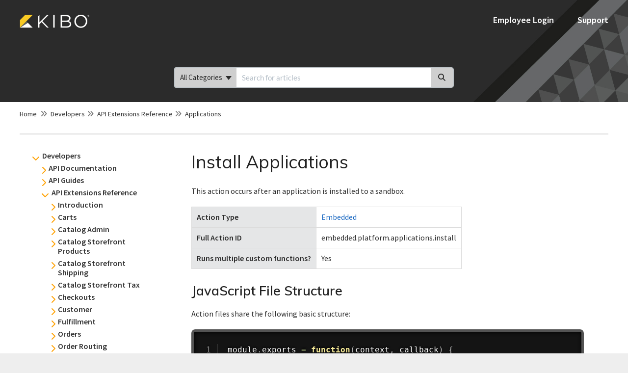

--- FILE ---
content_type: text/html; charset=UTF-8
request_url: https://docs.kibocommerce.com/help/install-applications
body_size: 57897
content:
<!DOCTYPE html>

<html lang='en'>
	<head>
		<meta http-equiv="X-UA-Compatible" content="IE=edge" />
		<title>Install Applications | Kibo Help Center</title>
		<meta charset="UTF-8" />
		<meta name="viewport" content="width=device-width, initial-scale=1.0">
		
    <link rel="icon" href="https://dyzz9obi78pm5.cloudfront.net/app/image/id/661ecaaf55514164f7797555/n/cropped-favicon-32x32.png">
		<link rel="stylesheet" href="https://d3s179bfexmwfe.cloudfront.net/min/css/koFontawesome-3c612f865d.css" type="text/css">
            <link rel="stylesheet" href="https://d3s179bfexmwfe.cloudfront.net/min/css/ko-9a938c79b7.css" type="text/css">
		<link href="https://d1whm9yla4elqy.cloudfront.net/lato/lato.css" rel="stylesheet" type="text/css">
		<style type="text/css">.documentation-body{background-color:#FFFFFF}.hg-classic-theme .documentation-categories{background-color:#FFFFFF}.hg-site .hg-header{background-color:#181818}.hg-widget-page .pager{background-color:#181818}.hg-site > .navbar{color:#FFFFFF}.navbar-default .navbar-nav > li > a.hg-header-link{color:#FFFFFF}.toc-toggle{color:#FFFFFF}.navbar-default .navbar-toggle:before{color:#FFFFFF}.cat-icon{color:#ffa306}.home-icon{color:#ffa306}.alt-icon{color:#ffa306}.form-group.focus .form-control{color:#ffa306}.form-group.focus .select2-search input[type=text]{color:#ffa306}.hg-site:not(.hg-modern-theme) .documentation-categories li a{color:#212121}.documentation-article h1, .cke_editable h1{color:#212121}.documentation-article h2, .cke_editable h2{color:#212121}.documentation-article h3, .cke_editable h3{color:#212121}.documentation-article h4, .cke_editable h4{color:#212121}.documentation-article h5, .cke_editable h5{color:#212121}.documentation-article h6, .cke_editable h6{color:#212121}.documentation-article h7, .cke_editable h7{color:#212121}.navbar-default{border-bottom-color:#909090}.documentation-outter-list > .article-container{border-bottom-color:#909090}.level-0{border-bottom-color:#909090}.article-container:hover{background-color:rgb(216,216,216) }.category-link-container:hover{background-color:rgb(216,216,216) }.documentation-categories li a:hover{background-color:rgb(216,216,216) }.category-link-container.active{background-color:rgb(216,216,216) }.documentation-categories li.active{background-color:rgb(216,216,216) }.form-control:focus{border-color:#ffa306 }.select2-search input[type=text]:focus{border-color:#ffa306 }.btn-danger{background-color:#ffa306 }.hg-ratings .hg-helpful{color:#ffa306 }.hg-search-bar input:focus + .input-group-btn .btn{border-color:#ffa306 }.hg-minimalist-theme a:not(.btn):hover, .hg-minimalist-theme a:not(.btn):hover, .hg-minimalist-theme a:not(.btn):focus{color:#ffa306 }.faq-cat-container:hover a{color:#ffa306 }.ko-article-actions a{color:#ffa306 }.faq-cat-panel:hover{border-color:#ffa306 }.btn-success{color:#FFFFFF }.btn-primary{color:#FFFFFF }.btn-danger{color:#FFFFFF }.btn-success:hover{color:#FFFFFF }.btn-primary:hover{color:#FFFFFF }.btn-danger:hover{color:#FFFFFF }.navbar-default .navbar-toggle:hover:before, .navbar-default .navbar-toggle:focus:before{color:#FFFFFF }.btn-success{background-color:rgb(255,163,6) }.btn-primary{background-color:rgb(255,163,6) }.hg-ratings .hg-unhelpful{color:rgb(255,163,6) }.hg-minimalist-theme a:not(.btn){color:rgb(215,123,-34) }.btn-primary:hover{background-color:rgb(255,183,26) }.btn-primary:focus{background-color:rgb(255,183,26) }.btn-primary:active{background-color:rgb(255,183,26) }.btn-success:hover{background-color:rgb(255,183,26) }.btn-success:focus{background-color:rgb(255,183,26) }.btn-success:active{background-color:rgb(255,183,26) }.hg-ratings .hg-unhelpful:hover{color:rgb(255,183,26) }.ko-article-actions a:hover{color:rgb(255,183,26) }.pager li>a:hover, .pager li>span:hover, .pager li>a:focus, .pager li>span:focus{background-color:rgb(255,183,26) }.btn-danger:hover{background-color:rgb(255,183,26) }.btn-danger:focus{background-color:rgb(255,183,26) }.btn-danger:active{background-color:rgb(255,183,26) }.hg-ratings .hg-helpful:hover{color:rgb(255,183,26) }.documentation-article h1, .cke_editable h1{font-family:Lato;font-size:36px;font-weight:400;}.documentation-article h2, .cke_editable h2{font-family:Lato;font-size:30px;font-weight:400;}.documentation-article h3, .cke_editable h3{font-family:Lato;font-size:24px;font-weight:400;}.documentation-article h4, .cke_editable h4{font-family:Lato;font-size:18px;font-weight:400;}.documentation-article h5, .cke_editable h5{font-family:Lato;font-size:12px;font-weight:400;}.documentation-article h6, .cke_editable h6{font-family:Lato;font-size:12px;font-weight:400;}.documentation-article h7, .cke_editable h7{font-family:Lato;font-size:12px;font-weight:400;}.hg-article-body, .hg-article-body p, .cke_editable, .cke_editable p{font-family:Lato;font-size:16px;font-weight:400;}.hg-site .hg-project-name, body{font-family:Lato;}.hg-article-body, .hg-article-body p, .cke_editable, .cke_editable p {
    font-family: Source Sans Pro, sans-serif;
}
/* Force PDF page breaks between rows, not mid-row */
.hg-pdf table tr {
  page-break-inside: avoid;
}
/* Layout */
.documentation-body {
    padding: 0;
}
.documentation-body > .container {
    width: 100%;
    max-width: 100%;
    padding: 0;
    margin: 0;
}
.navbar {
    padding: 0 !important;
  	border-bottom: none !important;
  	margin-bottom: 0 !important;
}
.navbar .wrapper {
    display: block !important;
}
.hg-home-page #ko-documentation-categories,
.hg-home-page .breadcrumbs{
  	display: none !important;
}
.hg-modern-theme .hg-site-body {
    margin-top: 0;
}
.hg-site-body .documentation-article {
    min-height: 0;
  	padding: 0;
}
.documentation-article .hg-breadcrumbs {
 	display: none !important; 
}
.search-form select,
#search {
    color: #333;
}
.homepage-heading {
 	display: none; 
}
.hg-home-page .homepage-heading {
 	display: block; 
}
.hg-home-page .documentation-article {
    width: 100%;
}
.faq-cat-panel {
  	display: flex;
    align-items: center;
    margin-bottom: 55px;
    background-color: #FFFFFF;
    border-radius: 2px;
    padding: 12px;
    box-shadow: 1px 1px 2.5px 0 rgb(0 0 0 / 30%);
    border: 1px solid transparent;
  	box-shadow: 2px 2px 5px 0 rgb(0 0 0 / 30%);
    border: 2px solid #fff;
    border-radius: 4px;
    padding: 14px 20px;
    align-items: flex-start;
}
}
.faq-cat-panel:hover {
    border: 2px solid #FFA306;
}
.faq-cat-panel-container {
 	display: none; 
}
.faq-cat-panel .icon {
    display: flex;
    align-items: center;
    justify-content: center;
    width: 50px;
    min-width: 50px;
    height: 50px;
    color: #2B2B2B;
    
    background-size: contain;
  	flex-basis: 81px;
    width: 81px;
    min-width: 81px;
    height: 81px;
}
.faq-cat-panel .faq-description {
    line-height: 1.1;
    margin-top: 0;
    display: block;
  	font-size: 13px;
  	margin: 0;
    color: #2B2B2B;
}
.category-list {
 	padding-top: 55px; 
}
.faq-cat-panel > div {
    padding-left: 20px;
  	text-align: left;
}
 .faq-nav-content h3 {
    font-size: 22px;
    margin-top: 0;
    margin: 0 0 10px;
    font-weight: 600;
    font-size: 22px;
    line-height: 26px;
    margin-top: 9px;
    margin-bottom: 5px;
}
.faq-cat-panel h3 a, .hg-minimalist-theme .faq-cat-panel h3 a, .faq-cat-panel h3 a:hover, .hg-minimalist-theme .faq-cat-panel h3 a:hover {
    color: #2B2B2B;
}
/* Table styles */
table {
    margin-bottom: 20px;
    border: none;
    border-collapse: collapse;
    empty-cells: show;
    max-width: 100%;
}

table th, table td {
    word-break: keep-all;
  	padding: 5px 10px;
  	border: 1px solid #DCDCDC;
}

table th {
    background: #E5E6E7;
    font-weight: 600;
    text-align: left;
}

/* Code styles - not syntax */

code:not(.hljs) {
    background-color: hsla(0,0%,78%,.3)!important;
    padding: 0.15em!important;
    border-radius: 2px!important;
    background: #e2e2e2;
  	font-size: inherit;
}

/* Links */
.hg-site a {
    color: #1565C0;
}

.hg-site a:hover {
  	color: #1565C0;
    font-weight: 600;
    /*text-decoration: underline;*/
}

/* Table of Contents */

.hg-site .hj-table-of-contents {
    display: none;
    padding: 10px 20px;
    box-shadow: 0 0 10px 1px rgb(0 0 0 / 30%);
    background: #fff;
    border-radius: 12px 0 0 12px;
}

@media screen and (min-width: 520px){
.hg-site .hj-table-of-contents {
    display: block;
    position: absolute;
    right: 0;
    z-index: 999;
    width: 215px;
    max-width: 215px;
    margin-bottom: 0;
}
}
@media screen and (min-width: 992px){
.hg-site .hj-table-of-contents {
    display: block;
    position: absolute;
    right: 0;
    z-index: 999;
    width: 215px;
    max-width: 215px;
    margin-bottom: 0;
}
}

.hg-site-body .documentation-article {
    position: unset;
}

.update-hj-toc {
 	display: none; 
}

.hg-site .hj-table-of-contents h3 {
    font-size: 0;
    height: 13px;
    line-height: 13px;
    margin: 7px 0 12px;
    color: #2f2f2f !important;
}

.hg-site .hj-table-of-contents h3:after {
    content: "In This Article";
    font-size: 13px;
    line-height: 13px;
}

.hg-site .hj-table-of-contents .links {
    height: 300px;
    max-height: 40vh;
    overflow: auto;
}

.hg-site .hj-table-of-contents a {
    display: block;
    font-size: 10px;
    line-height: 13px;
    text-decoration: none;
    margin-bottom: 13px;
    color: #2B2B2B;
}

.hg-site .hj-table-of-contents button i {
    display: none !important;
}

.hg-site .hj-table-of-contents button {
    position: relative;
    display: block;
    background: #FFA306;
    padding: 0 3px;
    font-size: 8px;
    width: 14px;
    height: 14px;
    color: #2B2B2B;
    line-height: 14px;
    border-radius: 10px;
    text-align: center;
    border: none;
    cursor: pointer;
    z-index: 999;
    background-image: url(https://dyzz9obi78pm5.cloudfront.net/app/image/id/6356eccd0116e4432c5084cc/n/arrow.svg);
    background-size: contain;
}

.load-hj-table-of-contents {
 	display: none; 
}

.hj-table-of-contents .update {
 	display: none; 
}

.documentation-article h3 {
    font-weight: 600;
}


/* Lefthand Nav Style */
/*.category-container.level-0 {
	display: none;
}*/

.hg-article-body, .hg-article-body p, .cke_editable, .cke_editable p {
    color: #2b2b2b;
}

.documentation-article h2, .cke_editable h2 {
    font-family: Muli;
    font-size: 27px;
    font-weight: 600;
}

.documentation-article h3, .cke_editable h3 {
    font-family: Muli;
    font-size: 20px;
}

.documentation-article h4, .cke_editable h4 {
    font-family: Muli;
    font-size: 15px;
    font-weight: 700;
}

.documentation-article h5, .cke_editable h5 {
    font-family: Muli;
    font-size: 15px;
}

/* HJ CSS */
.toc {
    overflow-y: auto;
}
.toc > .toc-list {
    overflow: hidden;
    position: relative;
}
.toc > .toc-list li {
    list-style: none;
}
.toc-list {
    margin: 0;
    padding-left: 10px;
}
a.toc-link {
    color: currentColor;
    height: 100%;
}
.is-collapsible {
    max-height: 1000px;
    overflow: hidden;
    transition: all 300ms ease-in-out;
}
.is-collapsed {
    max-height: 0;
}
.is-position-fixed {
    position: fixed !important;
    top: 0;
}
.is-active-link {
    font-weight: 700;
}
.toc-link::before {
    background-color: #eee;
    content: " ";
    display: inline-block;
    height: inherit;
    left: 0;
    margin-top: -1px;
    position: absolute;
    width: 2px;
}
.is-active-link::before {
    background-color: #54bc4b;
}
@font-face {
    font-family: "Calibre";
    font-weight: 900;
    font-style: normal;
    src: url(https://s3.amazonaws.com/helpjuice-static/helpjuice_production/uploads/upload/image/3802/direct/1609865546875-Calibre-Black.otf);
}
@font-face {
    font-family: "Calibre";
    font-weight: 900;
    font-style: italic;
    src: url(https://s3.amazonaws.com/helpjuice-static/helpjuice_production/uploads/upload/image/3802/direct/1609865552017-Calibre-BlackItalic.otf);
}
@font-face {
    font-family: "Calibre";
    font-weight: 700;
    font-style: normal;
    src: url(https://s3.amazonaws.com/helpjuice-static/helpjuice_production/uploads/upload/image/3802/direct/1609865556296-Calibre-Bold.otf);
}
@font-face {
    font-family: "Calibre";
    font-weight: 700;
    font-style: italic;
    src: url(https://s3.amazonaws.com/helpjuice-static/helpjuice_production/uploads/upload/image/3802/direct/1609865560483-Calibre-BoldItalic.otf);
}
@font-face {
    font-family: "Calibre";
    font-weight: 300;
    font-style: normal;
    src: url(https://s3.amazonaws.com/helpjuice-static/helpjuice_production/uploads/upload/image/3802/direct/1609865564655-Calibre-Light.otf);
}
@font-face {
    font-family: "Calibre";
    font-weight: 300;
    font-style: italic;
    src: url(https://s3.amazonaws.com/helpjuice-static/helpjuice_production/uploads/upload/image/3802/direct/1609865568275-Calibre-LightItalic.otf);
}
@font-face {
    font-family: "Calibre";
    font-weight: 500;
    font-style: normal;
    src: url(https://s3.amazonaws.com/helpjuice-static/helpjuice_production/uploads/upload/image/3802/direct/1609865573517-Calibre-Medium.otf);
}
@font-face {
    font-family: "Calibre";
    font-weight: 500;
    font-style: italic;
    src: url(https://s3.amazonaws.com/helpjuice-static/helpjuice_production/uploads/upload/image/3802/direct/1609865578443-Calibre-MediumItalic.otf);
}
@font-face {
    font-family: "Calibre";
    font-weight: 400;
    font-style: normal;
    src: url(https://s3.amazonaws.com/helpjuice-static/helpjuice_production/uploads/upload/image/3802/direct/1609865582644-Calibre-Regular.otf);
}
@font-face {
    font-family: "Calibre";
    font-weight: 400;
    font-style: italic;
    src: url(https://s3.amazonaws.com/helpjuice-static/helpjuice_production/uploads/upload/image/3802/direct/1609865586341-Calibre-RegularItalic.otf);
}
@font-face {
    font-family: "Calibre";
    font-weight: 600;
    font-style: normal;
    src: url(https://s3.amazonaws.com/helpjuice-static/helpjuice_production/uploads/upload/image/3802/direct/1609865590142-Calibre-Semibold.otf);
}
@font-face {
    font-family: "Calibre";
    font-weight: 600;
    font-style: italic;
    src: url(https://s3.amazonaws.com/helpjuice-static/helpjuice_production/uploads/upload/image/3802/direct/1609865593760-Calibre-SemiboldItalic.otf);
}
@font-face {
    font-family: "Calibre";
    font-weight: 200;
    font-style: normal;
    src: url(https://s3.amazonaws.com/helpjuice-static/helpjuice_production/uploads/upload/image/3802/direct/1609865597467-Calibre-Thin.otf);
}
@font-face {
    font-family: "Calibre";
    font-weight: 200;
    font-style: italic;
    src: url(https://s3.amazonaws.com/helpjuice-static/helpjuice_production/uploads/upload/image/3802/direct/1609865600994-Calibre-ThinItalic.otf);
}
* {
    box-sizing: border-box;
    outline: none;
}
*:before,
*:after {
    box-sizing: inherit;
}
::selection {
    background-color: #b3d4fc;
    text-shadow: none;
}
.hidden {
    display: none !important;
    visibility: hidden;
}
@media only screen and (max-width: 735px) {
    .hidden-small {
        display: none;
    }
}
@media only screen and (min-width: 736px) {
    .hidden-medium {
        display: none;
    }
}
.visually-hidden {
    border: 0 !important;
    clip: rect(1px, 1px, 1px, 1px) !important;
    clip-path: inset(50%) !important;
    height: 1px !important;
    overflow: hidden !important;
    padding: 0 !important;
    position: absolute !important;
    width: 1px !important;
    white-space: nowrap !important;
    font-size: 0 !important;
}
.row {
    margin: 0;
}
.container {
    width: 100%;
    max-width: 1275px;
    padding: 0 15px;
    margin: 0 auto;
}
@media only screen and (max-width: 980px) {
    .container {
        padding: 0 20px;
    }
}
.wrapper {
    margin: 0 auto;
    max-width: 100%;
    width: 1200px;
}
.button {
    width: auto;
    display: inline-block;
    text-align: center;
    white-space: nowrap;
    vertical-align: middle;
    cursor: pointer;
    padding: 0 19px;
    font-weight: 500;
    font-size: 14px;
    line-height: 37px;
    border-radius: 40px;
    color: #fff;
    background: #727ed5;
    border: 1px solid #727ed5;
    transition: background-color 300ms ease-out;
}
.button:active,
.button:focus,
.button:hover {
    color: #fff;
    background-color: #848fda;
    text-decoration: none;
}
.button.icon i {
    margin-right: 5px;
}
.button.follow_category {
    background: #ffffff;
    color: #5a7ab8;
    border: 1px solid #6488cc;
}
.button.follow_category:hover,
.button.follow_category:focus {
    color: #ffffff;
    background: #6488cc;
}
.button.outline {
    background: transparent;
    border: 1px solid #0e68ca;
    color: #0e68ca;
}
.button.outline:hover,
.button.outline:focus {
    background: #0e68ca;
    color: #fff;
}
.button.btn-white {
    border-color: white;
    background: #fff;
    color: #4d4f51;
}
button#sort-by-newest,
button#sort-by-likes,
button#sort-by-views {
    -webkit-appearance: none;
    appearance: none;
    background: none;
    border: none;
    outline: none;
    cursor: pointer;
    margin-left: 10px;
    color: #747474;
}
button#sort-by-newest:hover,
button#sort-by-likes:hover,
button#sort-by-views:hover {
    color: #0e68ca;
}
button#sort-by-newest.active,
button#sort-by-likes.active,
button#sort-by-views.active {
    color: #0e68ca;
}
@media (max-width: 735px) {
    button#sort-by-newest,
    button#sort-by-likes,
    button#sort-by-views {
        margin-top: 20px;
    }
}
.back_to_top {
    display: inline-block;
    margin: 17px 10px;
    padding: 0;
    font-size: 12px;
    line-height: 14px;
    font-weight: 400;
    color: #3e5b95;
}
.get_quote {
    position: absolute;
}
.get_quote a {
    margin-top: 15px;
    margin-left: -40px;
}
.content_for_layout {
    padding-bottom: 100px;
}
.landing_page .content_for_layout {
    padding-bottom: 0;
}
.show_all_results {
    text-align: left;
    margin-top: -10px;
    padding: 10px 25px 19px 25px;
}
.show_all_results a {
    color: #3e5b95;
    font-size: 12px;
    font-weight: 500;
}
.show_all_results a i {
    font-size: 10px;
    margin-left: 8px;
    color: inherit;
}
.show_all_results a:hover,
.show_all_results a:focus {
    text-decoration: none;
}
div#toolbar {
    top: 0;
    left: 0;
    width: 100%;
    height: 40px;
    background: #181818;
    z-index: 999;
    padding: 0 20px;
}
@media (min-width: 768px) {
    div#toolbar .toolbar-menu-icon {
        display: none;
    }
}
div#toolbar .toolbar-navigation {
    height: 40px;
}
div#toolbar .toolbar-navigation ul {
    height: 40px;
    display: flex;
    align-items: center;
    margin: 0;
    padding-left: 0;
}
div#toolbar .toolbar-navigation li {
    margin-left: 20px;
    font-size: 14px;
    list-style-type: none;
}
div#toolbar .toolbar-navigation li a {
    color: #fff;
}
div#toolbar .toolbar-navigation li a:hover {
    text-decoration: underline;
}
div#toolbar .toolbar-navigation li:first-child {
    display: flex;
    align-items: center;
    margin-left: 5px;
}
div#toolbar .toolbar-navigation li:nth-child(5) {
    margin-left: auto;
}
div#toolbar .toolbar-navigation li:nth-child(5) .user-avatar {
    display: flex;
    align-items: center;
    margin-left: 20px;
}
div#toolbar .toolbar-navigation li:nth-child(5) .user-avatar a {
    display: flex;
}
div#toolbar .toolbar-navigation li:nth-child(5) .user-avatar img {
    width: 32px;
    height: 32px;
    margin-right: 5px;
    background-size: cover !important;
}
div#toolbar .toolbar-navigation li:nth-child(5) .user-avatar span {
    color: #fff;
}
div#toolbar .toolbar-navigation li:last-child .dropdown a {
    margin-right: 5px;
}
@media (min-width: 768px) {
    div#toolbar .toolbar-navigation li:last-child {
        position: relative;
        margin-left: 5px;
    }
    div#toolbar .toolbar-navigation li:last-child .caret {
        cursor: pointer;
    }
    div#toolbar .toolbar-navigation li:last-child .caret i {
        color: #fff;
        font-size: 24px;
    }
    div#toolbar .toolbar-navigation li:last-child .dropdown {
        position: absolute;
        top: 30px;
        background: #181818;
        padding: 10px 15px;
        width: 150px;
        left: -130px;
        z-index: 999;
        display: none;
    }
    div#toolbar .toolbar-navigation li:last-child .dropdown a {
        display: block;
        margin: 5px 0;
    }
    div#toolbar .toolbar-navigation li:last-child .dropdown.active {
        display: block;
    }
}
@media (max-width: 767px) {
    div#toolbar .toolbar-menu-icon {
        position: absolute;
        right: 20px;
        top: 10px;
    }
    div#toolbar .toolbar-menu-icon i {
        color: #fff;
    }
    div#toolbar .toolbar-navigation {
        position: absolute;
        top: 40px;
        left: 0;
        width: 100%;
        background: #181818;
        height: auto;
        padding-bottom: 20px;
        z-index: 10;
        display: none;
    }
    div#toolbar .toolbar-navigation ul {
        display: inline-block;
    }
    div#toolbar .toolbar-navigation ul li {
        display: block;
    }
    div#toolbar .toolbar-navigation ul li:first-child {
        margin-bottom: 20px;
    }
}
body {
    font-family: "Source Sans Pro", sans-serif;
    font-size: 16px;
    line-height: 1.2;
    text-size-adjust: 100%;
    tap-highlight-color: #000;
    font-smoothing: antialiased;
    font-smooth: always;
    text-shadow: 1px 1px 1px rgba(0, 0, 0, 0.004);
    text-rendering: optimizeSpeed !important;
    color: #747474;
    overflow: hidden auto;
    margin: 0;
}
@media only screen and (-webkit-min-device-pixel-ratio: 1.25), only screen and (min-device-pixel-ratio: 1.25), only screen and (min-resolution: 200dpi), only screen and (min-resolution: 1.25dppx) {
    body {
        -webkit-font-smoothing: subpixel-antialiased;
    }
}
h1,
h2,
h3,
h4,
h5,
h6 {
    font-family: "Muli", sans-serif;
    color: #2f2f2f;
}
a {
    color: #0e68ca;
    text-decoration: none;
}
a:hover,
a:active,
a:focus {
    text-decoration: none;
    color: #0b4f9a;
}
@media print {
    * {
        background: transparent !important;
        color: #747474 !important;
        -webkit-box-shadow: none !important;
        -moz-box-shadow: none !important;
        -ms-box-shadow: none !important;
        -o-box-shadow: none !important;
        box-shadow: none !important;
        text-shadow: none !important;
    }
    a,
    a:visited {
        -webkit-text-decoration: underline;
        -moz-text-decoration: underline;
        -ms-text-decoration: underline;
        -o-text-decoration: underline;
        text-decoration: underline;
    }
    a[href]:after {
        content: " (" attr(href) ")";
    }
    abbr[title]:after {
        content: " (" attr(title) ")";
    }
    a[href^="#"]:after,
    a[href^="javascript:"]:after {
        content: "";
    }
    pre,
    blockquote {
        border: 1px solid #999;
        page-break-inside: avoid;
    }
    thead {
        display: table-header-group;
    }
    tr,
    img {
        page-break-inside: avoid;
    }
    img {
        max-width: 100% !important;
    }
    p,
    h2,
    h3 {
        orphans: 3;
        widows: 3;
    }
    h2,
    h3 {
        page-break-after: avoid;
    }
}
.navbar {
    width: 100%;
    padding: 0 43px;
}
@media (min-width: 980px) {
    .navbar {
        padding: 0 43px;
    }
}
.navbar .wrapper {
    display: flex;
    justify-content: space-between;
    align-items: center;
    flex-wrap: wrap;
}
.navbar .branding {
    padding: 30px 0;
    flex: 0 1 40%;
}
.navbar .branding h1 {
    font-size: 18px;
    display: none;
    color: #fff;
    margin: 0;
}
.navbar .branding h1 a {
    color: #fff;
}
@media (min-width: 768px) {
    .navbar .branding h1 {
        font-size: 24px;
    }
}
@media (min-width: 1280px) {
    .navbar .branding h1 {
        font-size: 32px;
    }
}
.navbar .branding .logo {
    display: flex;
    justify-content: space-between;
    align-items: center;
}
.navbar .branding .logo .altLogo {
    display: none;
    max-width: 100%;
    height: 27px;
    color: #0f2fa9;
    font-size: 15px;
    letter-spacing: 1px;
    background-image: url("https://dyzz9obi78pm5.cloudfront.net/app/image/id/633a43e19defb222ee6b016b/n/kibo-fc-white.png");
    background-size: auto 100%;
    background-repeat: no-repeat;
    flex-grow: 1;
}
.navbar .navigation {
    text-align: right;
    padding: 30px 0;
    flex: 0 1 55%;
}
.navbar .navigation a {
    color: #fff;
    margin-left: 44px;
    font-weight: 600;
    font-size: 18px;
}
#header {
    padding: 10px 20px 60px;
    text-align: center;
}
@media only screen and (min-width: 980px) {
    #header {
        padding: 38px 0 60px;
    }
}
#header .wrapper {
    min-height: 50px;
}
#header h1,
#header h2,
#header h3,
#header h4,
#header p {
    color: #fff;
    margin: 0;
    line-height: 1.5;
}
#header .left {
    padding: 0;
}
#header .left h1,
#header .left h2,
#header .left h3,
#header .left h4,
#header .left p {
    margin: 10px 70px 0 0;
}
#header .left h1 {
    font-size: 36px;
    line-height: 1.2;
}
@media only screen and (min-width: 736px) {
    #header .left h1 {
        font-size: 41px;
    }
}
#header .left h3,
#header .left h4,
#header .left p {
    font-size: 17px;
    font-weight: normal;
}
#header .right {
    padding: 0;
    position: relative;
}
#header .right .search-form {
    display: flex;
    flex-wrap: nowrap;
}
#header .right .search-form .fa-search {
    flex-basis: 50px;
}
#header .right .search-form input {
    flex-basis: calc(100% - 100px);
}
#header .right .search-form .fa-times {
    flex-basis: 50px;
}
#header h1 {
    font-size: 32px;
    font-weight: bold;
    line-height: 39px;
    margin-bottom: 18px;
    text-transform: uppercase;
}
#header p {
    margin: 0;
    font-size: 18px;
    font-weight: 100;
}
.question_page #header .flex-container,
.category_page #header .flex-container,
.contact_us #header .flex-container {
    display: flex;
    flex-wrap: wrap;
    justify-content: space-between;
    align-items: center;
}
.question_page #header .flex-container .left,
.question_page #header .flex-container .right,
.category_page #header .flex-container .left,
.category_page #header .flex-container .right,
.contact_us #header .flex-container .left,
.contact_us #header .flex-container .right {
    flex-basis: 100%;
}
@media only screen and (min-width: 736px) {
    .question_page #header .flex-container .left,
    .question_page #header .flex-container .right,
    .category_page #header .flex-container .left,
    .category_page #header .flex-container .right,
    .contact_us #header .flex-container .left,
    .contact_us #header .flex-container .right {
        flex-basis: 50%;
    }
}
.thanks_page #header,
.category_page #header {
    padding-bottom: 30px;
}
@media only screen and (min-width: 736px) {
    .thanks_page #header,
    .category_page #header {
        padding-bottom: 30px;
    }
}
.search-form {
    position: relative;
    display: flex;
    justify-content: flex-start;
    align-items: center;
    flex-wrap: nowrap;
    margin: 23px auto;
    width: 570px;
    max-width: 100%;
    height: 40px;
    background: #fff;
    border-radius: 3px;
    box-shadow: 3px 5px 15px 0 rgba(0, 0, 0, 0.11);
}
.search-form.visible {
    display: flex;
}
@media only screen and (min-width: 736px) {
    .search-form {
        display: flex;
    }
}
.search-form:hover i.fa-times,
.search-form:focus i.fa-times {
    display: inline-block;
    cursor: pointer;
    order: 99;
}
.search-form > i {
    line-height: 40px;
    min-width: 50px;
    color: #a4b0bc;
    text-align: center;
    margin-left: 5px;
    background: #fff;
    border-radius: 0 5px 5px 0;
}
.search-form select {
    background-color: #e5e6e7;
    background-image: url(data:image/svg+xml;charset=US-ASCII,%3Csvg%20xmlns%3D%22http%3A%2F%2Fwww.w3.org%2F2000%2Fsvg%22%20width%3D%22292.4%22%20height%3D%22292.4%22%3E%3Cpath%20fill%3D%22%232B2B2B%22%20d%3D%22M287%2069.4a17.6%2017.6%200%200%200-13-5.4H18.4c-5%200-9.3%201.8-12.9%205.4A17.6%2017.6%200%200%200%200%2082.2c0%205%201.8%209.3%205.4%2012.9l128%20127.9c3.6%203.6%207.8%205.4%2012.8%205.4s9.2-1.8%2012.8-5.4L287%2095c3.5-3.5%205.4-7.8%205.4-12.8%200-5-1.9-9.2-5.5-12.8z%22%2F%3E%3C%2Fsvg%3E);
    background-repeat: no-repeat;
    background-position: right 0.7em top 50%;
    background-size: 0.65em auto;
    border: none;
    padding-left: 20px;
    border-radius: 5px 0 0 5px;
    height: 40px;
    -moz-appearance: none;
    -webkit-appearance: none;
    appearance: none;
}
.search-form select:-ms-expand {
    display: none;
}
.search-form select option {
    background: #fff;
}
.search-form .reposition {
    margin: 0;
    width: 0 !important;
    max-width: 0 !important;
    min-width: 0 !important;
    position: relative;
    color: #2b2b2b;
    left: -23px;
}
.search-form input#search {
    height: 40px;
    padding-left: 20px;
    background: #fff;
    font-size: 15px;
    flex-grow: 1;
    border: none;
    border-left: 1px solid #979797;
    -webkit-appearance: none;
}
.search-form #search::-webkit-input-placeholder {
    color: #aaa;
    font-size: 15px;
    opacity: 1;
}
.search-form #search::-moz-placeholder {
    color: #aaa;
    font-size: 15px;
    opacity: 1;
}
.search-form #search:-ms-input-placeholder {
    color: #aaa;
    font-size: 15px;
    opacity: 1;
}
.search-form #search:-moz-placeholder {
    color: #aaa;
    font-size: 15px;
    opacity: 1;
}
.search-form #search:placeholder {
    color: #aaa;
    font-size: 15px;
    opacity: 1;
}
#search_results {
    display: none;
    position: absolute;
    margin: 0 auto;
    top: 52px;
    left: 0;
    right: 0;
    width: 570px;
    height: 0;
    max-width: 100%;
    z-index: 99;
}
#search_results > div {
    position: relative;
    background: #fff;
    border-radius: 3px;
    box-shadow: 0 2px 4px 0 rgba(0, 0, 0, 0.03), 0 4px 22px 0 rgba(0, 0, 0, 0.1);
    z-index: 999;
}
#search_results .page_title h2 {
    margin-bottom: 0;
    padding: 15px 25px 5px 25px;
    font-size: 16px;
    text-align: left;
    color: #888;
    margin-top: 14px;
    font-family: Calibre;
    font-weight: 600;
    line-height: 40px;
    text-transform: uppercase;
}
#search_results .page_title h2 img {
    margin-left: 10px;
}
#results .search-results {
    margin: 0;
    padding: 5px 0 10px 0;
    list-style: none;
    text-align: left;
    max-height: 340px;
    overflow: auto;
}
#results .search-results .list_item {
    background: #fff;
    position: relative;
    padding: 10px 25px 7px 25px;
    z-index: 999;
    display: flex;
    flex-wrap: wrap;
    justify-content: space-between;
}
#results .search-results .list_item:hover,
#results .search-results .list_item:focus {
    background: #f2f2f2;
}
#results .search-results .list_item .icon {
    flex-basis: 30px;
    width: 30px;
    height: 30px;
    background: #f5f6f7;
    border-radius: 50%;
    display: flex;
    justify-content: center;
    align-items: center;
}
#results .search-results .list_item h2 {
    font-size: 15px;
    margin: 0 0 3px 0;
    color: #2f2f2f;
    flex-basis: calc(100% - 40px);
}
#results .search-results .list_item h2 a {
    color: inherit;
}
#results .search-results .list_item h2 a:hover,
#results .search-results .list_item h2 a:focus {
    text-decoration: none;
}
#results .search-results .list_item p {
    margin: 0 0 0 40px;
    font-size: 13px;
    color: #888 !important;
    flex-basis: 100%;
}
#no-result#new_question {
    position: relative;
}
#new_question {
    background: #fff;
    z-index: 999;
}
#new_question fieldset {
    border: none;
    padding: 0 25px 25px 25px;
}
#new_question fieldset p {
    color: #747474;
    margin-bottom: 25px;
}
#new_question fieldset .field {
    width: 100%;
    padding: 12px 15px;
    border: 1px solid #d1d7dd;
    border-radius: 10px;
    margin-bottom: 15px;
    font-size: 14px;
}
#new_question fieldset div {
    text-align: right;
}
.cards {
    margin-top: 0;
    padding: 0 20px 60px;
    display: flex;
    flex-wrap: wrap;
    justify-content: space-between;
}
@media (min-width: 980px) {
    .cards {
        padding: 0 0 60px;
    }
}
.cards .category {
    margin: 0 0 20px 0;
    padding: 0;
    flex-basis: 100%;
}
@media only screen and (min-width: 736px) {
    .cards .category {
        margin: 20px 0;
        flex-basis: 48%;
    }
}
.cards .card {
    display: block;
    background: #fff;
    border-radius: 10px;
    box-shadow: 0 2px 4px 0 rgba(0, 0, 0, 0.03), 0 4px 22px 0 rgba(0, 0, 0, 0.09);
    text-align: center;
    margin: 0;
    padding: 40px 20px;
}
@media only screen and (min-width: 736px) {
    .cards .card {
        height: 100%;
    }
}
@media only screen and (min-width: 980px) {
    .cards .card {
        padding: 40px 60px;
    }
}
.cards .card:hover,
.cards .card:focus {
    text-decoration: none;
    background: #f9f9f9;
    box-shadow: 0 2px 7px 0 rgba(0, 0, 0, 0.07), 0 7px 29px 0 rgba(0, 0, 0, 0.1);
}
.cards .card .icon {
    display: block;
    height: 50px;
    color: #0e68ca;
}
.cards .card .icon i {
    font-size: 50px;
    font-weight: 300;
}
.cards .card .icon img {
    max-height: 50px;
}
.cards .card h2 {
    margin: 15px 0;
    font-size: 27px;
    font-weight: 600;
}
.cards .card p {
    margin: 0;
    line-height: 1.6;
    color: #888d92;
}
.cards .card p.description {
    margin-bottom: 20px;
    font-size: 16px;
}
.cards .card p.category-info {
    font-size: 10px;
    font-weight: 600;
    color: #888d92;
}
.cards .card .avatars img {
    width: 32px;
    height: 32px;
    border: 2px solid #fff;
    border-radius: 50%;
    margin-left: -10px;
}
.popular,
section.followed-articles {
    background: #f5f6f7;
    padding: 58px 20px;
}
.popular h2,
section.followed-articles h2 {
    font-weight: 600;
    font-size: 22px;
    margin: 0 0 22px 0;
}
.popular h2 .fa-heart,
section.followed-articles h2 .fa-heart {
    color: #fc6464;
    font-size: 20px;
}
.popular a,
section.followed-articles a {
    color: #0e68ca;
    font-size: 18px;
    font-weight: 400;
    display: flex;
    margin-bottom: 15px;
}
.popular a:hover,
.popular a:focus,
section.followed-articles a:hover,
section.followed-articles a:focus {
    color: #0b4f9a;
    text-decoration: none;
}
.popular a:hover i,
.popular a:focus i,
section.followed-articles a:hover i,
section.followed-articles a:focus i {
    color: #a4b0bc;
}
.popular a i,
section.followed-articles a i {
    color: #d1d7dd;
    margin: 3px 10px 0 0;
}
.external {
    padding: 58px 20px 0 20px;
}
@media only screen and (min-width: 980px) {
    .external {
        padding: 0 0 0 0;
    }
}
.external h2 {
    font-size: 22px;
    font-weight: 600;
    margin: 0 0 22px 0;
    padding: 0 10px;
}
@media only screen and (min-width: 736px) {
    .external h2 {
        padding: 0;
    }
}
.external .row {
    display: flex;
    flex-wrap: wrap;
}
.external .row .category {
    margin-bottom: 20px;
    flex-basis: 100%;
    background: #fff;
    border-radius: 10px;
    transition: transform 0.3s ease;
    -webkit-box-shadow: 0 2px 4px 0 rgba(0, 0, 0, 0.03), 0 4px 22px 0 rgba(0, 0, 0, 0.09);
    -moz-box-shadow: 0 2px 4px 0 rgba(0, 0, 0, 0.03), 0 4px 22px 0 rgba(0, 0, 0, 0.09);
    box-shadow: 0 2px 4px 0 rgba(0, 0, 0, 0.03), 0 4px 22px 0 rgba(0, 0, 0, 0.09);
}
.external .row .category:hover {
    -webkit-transform: translateY(-3px);
    -moz-transform: translateY(-3px);
    transform: translateY(-3px);
}
@media only screen and (min-width: 736px) {
    .external .row .category {
        flex-basis: 48%;
    }
    .external .row .category:nth-child(2n) {
        margin-left: 4%;
    }
}
@media only screen and (min-width: 980px) {
    .external .row .category {
        flex-basis: 32%;
    }
    .external .row .category:nth-child(2n) {
        margin-left: 0%;
    }
    .external .row .category:nth-child(3n + 2) {
        margin-left: 2%;
    }
    .external .row .category:nth-child(3n + 3) {
        margin-left: 2%;
    }
}
.external .card {
    position: relative;
    display: block;
    text-align: center;
    padding: 49px 20px 28px;
    border-radius: 10px;
}
@media only screen and (min-width: 736px) {
    .external .card {
        height: 100%;
    }
}
.external .card:before {
    content: "\f061";
    position: absolute;
    top: 13px;
    right: 21px;
    width: 12px;
    height: 12px;
    font-size: 20px;
    font-family: "Font Awesome 5 Pro";
    font-weight: 400;
    color: #fff;
    transform: rotate(-45deg);
    transition: transform 0.3s ease;
}
.external .card:hover::before {
    transform: rotate(-45deg) scale(1.2);
}
.external .card .icon {
    display: flex;
    width: 55px;
    height: 55px;
    margin: 0 auto;
    justify-content: center;
    align-items: center;
    color: #0e68ca;
    border-radius: 30px;
    background: rgba(224, 224, 224, 0.25);
}
.external .card .icon i {
    font-size: 24px;
    line-height: 55px;
}
.external .card .icon img {
    max-height: 24px;
}
.external .card h2 {
    color: #2f2f2f;
    margin: 15px 0;
    font-size: 22px;
    font-weight: 600;
}
.external .card p {
    margin: 0;
    font-size: 14px;
    line-height: 1.6;
    color: #888d92;
}
.profile_modal {
    background: #fff;
    border-radius: 10px;
    -webkit-box-shadow: 0 2px 4px 0 rgba(0, 0, 0, 0.03), 0 4px 22px 0 rgba(0, 0, 0, 0.09);
    -moz-box-shadow: 0 2px 4px 0 rgba(0, 0, 0, 0.03), 0 4px 22px 0 rgba(0, 0, 0, 0.09);
    box-shadow: 0 2px 4px 0 rgba(0, 0, 0, 0.03), 0 4px 22px 0 rgba(0, 0, 0, 0.09);
    padding: 20px;
}
.profile_modal .modal {
    display: flex;
    flex-wrap: nowrap;
}
.profile_modal .modal .left {
    text-align: center;
    margin-right: 30px;
}
.profile_modal .modal .left img {
    border-radius: 50%;
    width: 75px;
    height: 75px;
}
.profile_modal .modal .left p.role {
    font-size: 12px;
    background: #e8ebee;
    color: #3e3e40;
    text-transform: uppercase;
    font-size: 11px;
    letter-spacing: 0.7px;
    font-weight: 600;
    padding: 5px 8px 4px 8px;
    border-radius: 2px;
}
.profile_modal .modal .right form {
    display: flex;
    flex-direction: column;
}
.profile_modal .modal .right h2 {
    margin: 0 0 10px 0;
    font-size: 18px;
    font-weight: 600;
}
.profile_modal .modal .right p {
    margin: 0;
    font-size: 14px;
    color: #888d92;
}
.profile_modal .modal .right p.info {
    margin-bottom: 10px;
}
.profile_modal .modal .right p.info small {
    margin-right: 10px;
    font-size: 12px;
    color: #888d92;
}
.profile_modal .modal .right p.date {
    font-size: 12px;
    margin-bottom: 20px;
}
.profile_modal .modal .right .actions {
    margin-top: auto;
    display: flex;
    align-items: center;
}
.profile_modal .modal .right .actions button,
.profile_modal .modal .right .actions .author-profile {
    color: #0e68ca;
    font-size: 13px;
    border: 1px solid #0e68ca;
    padding: 0 10px;
    background: none;
    height: 22px;
    display: flex;
    justify-content: center;
    align-items: center;
    margin-right: 5px;
    cursor: pointer;
    transition: all 0.3s ease;
    border-radius: 2px;
}
.profile_modal .modal .right .actions button:hover,
.profile_modal .modal .right .actions .author-profile:hover {
    background: #0e68ca;
    color: #fff;
}
article {
    background: #fff;
    padding: 24px 20px;
    margin: 0 10px 42px 10px;
    border-radius: 10px;
}
@media only screen and (min-width: 736px) {
    article {
        margin: 0 10px 42px 10px;
        padding: 70px 90px;
    }
}
@media (min-width: 980px) {
    article {
        margin: 0 0 42px 0;
    }
}
article > .row {
    flex-wrap: nowrap;
}
@media only screen and (min-width: 736px) {
    article header .title {
        display: flex;
        flex-wrap: wrap;
    }
    article header .title form {
        flex-basis: 32px;
        margin: 8px 0 0 -32px;
    }
    article header .title h1 {
        flex-basis: calc(100% - 32px);
    }
    article header .title h3 {
        flex-basis: 100%;
    }
}
article header .title h1 {
    margin: 0;
    font-size: 22px;
    line-height: 35px;
    font-weight: 600;
}
@media only screen and (min-width: 736px) {
    article header .title h1 {
        font-size: 27px;
    }
}
article header .title h3 {
    margin-top: 10px;
    margin-bottom: 0;
    font-size: 16px;
    font-weight: 400;
    opacity: 0.4;
}
article header .author {
    display: flex;
    flex-wrap: wrap;
    align-items: center;
    width: 100%;
    margin: 12px 0;
    position: relative;
}
@media only screen and (min-width: 980px) {
    article header .author {
        flex-wrap: nowrap;
    }
}
article header .author .author-info .profile_modal {
    display: none;
    position: absolute;
    top: 0;
    left: 50px;
    z-index: 999;
}
article header .author .author-info:hover .profile_modal {
    display: block;
}
article header .author .author-info .follow-article-form {
    margin-top: 15px;
}
article header .author .author-info .image {
    margin-right: 20px;
}
article header .author .author-info .image img {
    border-radius: 50px;
    width: 36px;
    height: 36px;
}
article header .author .details {
    margin: 20px 0;
}
@media only screen and (min-width: 980px) {
    article header .author .details {
        margin: 0;
    }
}
article header .author .details .name {
    font-weight: 600;
    color: #4d4f51;
}
article header .author .details a {
    color: #0e68ca;
}
article header .author .details a:hover,
article header .author .details a:focus {
    text-decoration: none;
}
article header .author .internal-question {
    padding: 10px;
    border: 1px solid #287d3c;
    border-radius: 5px;
    display: flex;
    flex-basis: 100%;
}
@media only screen and (min-width: 980px) {
    article header .author .internal-question {
        margin-left: auto;
        flex-basis: 200px;
    }
}
article header .author .internal-question i {
    margin-right: 10px;
    color: #287d3c;
}
article header .author .internal-question p {
    margin: 0;
    color: #287d3c;
}
article .details p {
    font-size: 14px;
    margin-top: 0;
    margin-bottom: 0;
    color: #888d92;
    font-weight: 400;
    line-height: 1.5;
}
article .details p a {
    color: inherit;
}
article .details p small {
    font-size: 13px;
    padding-right: 6px;
}
article .details p small.pin {
    color: #7bc0ef;
}
article .details p small.pin i {
    transform: rotate(45deg);
}
article .details p small:not(:last-of-type):after {
    margin-left: 6px;
    content: "\00b7";
}
div.related-articles {
    margin: 100px 20px;
    max-width: 760px;
}
@media (min-width: 980px) {
    div.related-articles {
        margin: 100px auto;
    }
}
div.related-articles .related-articles-list {
    display: flex;
    flex-wrap: wrap;
    justify-content: space-between;
}
div.related-articles .related-articles-list .article {
    flex-basis: 100%;
    margin-bottom: 40px;
}
div.related-articles .related-articles-list .article .icon {
    width: 30px;
    height: 30px;
    background: #fff;
    border-radius: 50%;
    display: flex;
    justify-content: center;
    align-items: center;
    margin-bottom: 10px;
}
div.related-articles .related-articles-list .article .icon i {
    color: #cecece;
    font-size: 14px;
}
div.related-articles .related-articles-list .article .content a {
    color: #4d4f51;
    font-size: 18px;
    font-weight: 600;
}
div.related-articles .related-articles-list .article .content a:hover {
    color: #0e68ca;
}
div.related-articles .related-articles-list .article .content p {
    font-size: 14px;
}
div.related-articles .related-articles-list .article .content p small {
    margin-right: 10px;
}
@media only screen and (min-width: 736px) {
    div.related-articles .related-articles-list .article {
        flex-basis: 48%;
        display: flex;
    }
    div.related-articles .related-articles-list .article .icon {
        flex-basis: 30px;
    }
    div.related-articles .related-articles-list .article .content {
        flex-basis: calc(100% - 30px);
        padding: 5px 0 0 10px;
    }
    div.related-articles .related-articles-list .article .content p {
        margin: 10px 0 0 0;
    }
}
article nav {
    display: none;
}
@media only screen and (min-width: 1280px) {
    article nav {
        display: block;
        position: absolute;
        width: 190px !important;
        max-width: 190px;
        left: 0;
        background: #fff;
        padding: 0 20px;
        margin: 20px;
        border-radius: 7px;
    }
}
@media (min-width: 1600px) {
    article nav {
        width: 260px !important;
        max-width: 260px;
    }
}
article nav h2 {
    margin: 24px 0 0 0;
    font-size: 11px;
    font-weight: 600;
    color: #212121;
    text-transform: uppercase;
}
article nav ul {
    margin: 0 0 30px 0;
    padding: 0;
    list-style: none;
}
article nav ul li {
    display: block;
}
article nav ul li a {
    width: auto;
    display: inline-block;
    color: #888d92;
    text-decoration: none;
    padding-top: 9px;
    line-height: 1.2;
    font-size: 14px;
    font-weight: 400;
}
article nav ul li a:focus,
article nav ul li a:hover,
article nav ul li a:active {
    text-decoration: underline;
    color: #0e68ca;
}
article nav ul li.active a {
    color: #0e68ca;
}
#toc-sticky-wrapper {
    height: 0 !important;
}
.fr-view {
    overflow: auto;
    line-height: 1.5;
    margin: 0;
}
.fr-view video,
.fr-view img {
    max-width: 100%;
}
article .tags {
    display: block;
    margin: 25px 0;
    padding: 0;
}
article .tags li {
    display: inline;
}
article .tags li small {
    font-size: 10px;
    text-transform: uppercase;
    color: #3e3e40;
    margin-right: 8px;
}
article .tags li a {
    display: inline-block;
    text-transform: uppercase;
    border-radius: 3px;
    padding: 5px 10px;
    background: #ebebeb;
    font-size: 10px;
    color: #3e3e40;
    margin: 0 2px 4px 0;
}
article .tags li a:hover,
article .tags li a:focus {
    background: #dedede;
    text-decoration: none;
}
article footer {
    background: none;
    display: flex;
    flex-wrap: wrap;
    align-items: center;
    padding: 0;
}
article footer .left,
article footer .right {
    flex-basis: 100%;
}
@media only screen and (min-width: 736px) {
    article footer .left,
    article footer .right {
        flex-basis: 50%;
    }
}
article footer .left {
    text-align: center;
    margin-bottom: 20px;
}
@media only screen and (min-width: 736px) {
    article footer .left {
        display: flex;
        align-items: center;
        margin-bottom: 0;
    }
    article footer .left p {
        margin-right: 5px;
    }
}
article footer .left form {
    cursor: pointer;
    display: flex;
    justify-content: center;
}
article footer .left form a {
    border: 1px solid #0e68ca;
    display: flex;
    justify-content: center;
    align-items: center;
    width: 30px;
    height: 30px;
    border-radius: 50%;
    transition: all 0.3s ease;
    margin: 0 5px;
}
article footer .left form a:hover {
    background: #0e68ca;
    color: #fff;
}
article footer .right {
    text-align: center;
}
@media only screen and (min-width: 736px) {
    article footer .right {
        text-align: right;
    }
}
article footer .right a.at-share-btn {
    background: #0e68ca !important;
    margin: 0 2px;
    border-radius: 50% !important;
}
.dropdown {
    position: relative;
}
.dropdown .dropdown_toggle i {
    margin-left: 3px;
}
.dropdown > ul {
    position: absolute;
    display: none;
    opacity: 0;
    left: 0;
    top: 100%;
    z-index: 10;
    min-width: 150px;
    padding: 5px 0;
    list-style: none;
    background: #fff;
    box-shadow: 0 3px 11px 0 rgba(0, 0, 0, 0.12);
    border-radius: 10px;
}
.dropdown > ul > li {
    display: block;
}
.dropdown > ul > li > a {
    display: block;
    padding: 10px 14px;
    color: #888;
    font-size: 13px;
    line-height: 1.5;
}
.dropdown.open > ul {
    display: block;
    opacity: 1;
}
.contact_us #new_question {
    padding: 52px 0;
}
.contact_us #new_question fieldset {
    padding: 0;
    max-width: 540px;
}
.search_page .show_all_results {
    display: none !important;
}
.search_page #results .search-results .list_item:nth-child(n + 4) {
    display: flex;
}
.f-tabs {
    width: 100%;
    opacity: 0;
    transition: opacity 0.3s ease;
    margin-bottom: 20px;
}
.f-tabs .tab-bar {
    display: flex;
    flex-wrap: wrap;
    margin-bottom: -1px;
}
.f-tabs .tab-title {
    cursor: pointer;
    color: #2b2b2b;
    font-family: inherit;
    font-size: 16px;
    line-height: 19px;
    text-align: center;
    padding: 9px 16px;
    border: 1px solid #b3b3b3;
    border-radius: 3px 3px 0 0;
    background-color: #f7f7f7;
}
.f-tabs .tab-title.active::after {
    width: 100%;
}
@media (max-width: 767px) {
    .f-tabs .tab-title {
        width: 100%;
        margin-right: 0;
        border-radius: 0;
    }
}
.f-tabs .tab-contents {
    clear: both;
    background: #fff;
}
.f-tabs .tab-content {
    display: none;
    padding: 9px 16px;
    border: 1px solid #b3b3b3;
    box-shadow: 0 1px 3px 0 rgba(0, 0, 0, 0.1);
}
.f-tabs .tab-content *:last-child {
    margin-bottom: 0;
}
.f-tabs .tab-content.active {
    display: block;
}
.f-accordion-panel {
    width: 100%;
    padding: 8px 16px;
    margin-bottom: 15px;
    border: 1px solid #b3b3b3;
    border-radius: 4px;
    box-shadow: 0 1px 3px 0 rgba(0, 0, 0, 0.1);
}
.f-accordion-panel .panel-title {
    position: relative;
    cursor: pointer;
    font-size: inherit;
    line-height: 28px;
    Margin-bottom: 15px;
}
.f-accordion-panel .panel-title:before {
    position: absolute;
    right: 0;
    color: #b3b3b3;
    font-size: inherit;
    font-family: "Font Awesome 5 Pro";
    font-weight: 900;
    content: "\f067";
}
.f-accordion-panel .panel-content {
    display: none;
    font-size: 16px;
    line-height: 28px;
}
.f-accordion-panel .panel-content > :last-child {
    margin-bottom: 0;
}
.f-accordion-panel .fa-arrows-alt,
.f-accordion-panel .fa-trash-alt {
    display: none;
}
.f-accordion-panel.active .panel-title:before {
    content: "\f068";
}
.fr-view table {
    border: none;
    border-collapse: collapse;
    empty-cells: show;
    max-width: 100%;
}
.fr-view table.fr-dashed-borders td,
.fr-view table.fr-dashed-borders th {
    border-style: dashed;
}
.fr-view table.fr-alternate-rows tbody tr:nth-child(2n) {
    background: #f5f5f5;
}
.fr-view table td,
.fr-view table th {
    border: 1px solid #dddddd;
}
.fr-view table td:empty,
.fr-view table th:empty {
    height: 20px;
}
.fr-view table td.fr-highlighted,
.fr-view table th.fr-highlighted {
    border: 1px double red;
}
.fr-view table td.fr-thick,
.fr-view table th.fr-thick {
    border-width: 2px;
}
.fr-view table th {
    background: #e6e6e6;
}
.fr-view table.fr-table-border-0,
.fr-view table.fr-table-border-0 tr,
.fr-view table.fr-table-border-0 td {
    border-width: 0px;
}
.fr-view table.fr-table-border-1,
.fr-view table.fr-table-border-1 td,
.fr-view table.fr-table-border-1 th {
    border: 1px solid #dddddd;
}
.fr-view table.fr-table-border-2,
.fr-view table.fr-table-border-2 td,
.fr-view table.fr-table-border-2 th {
    border: 2px solid #dddddd;
}
.fr-view table.fr-table-border-3,
.fr-view table.fr-table-border-3 td,
.fr-view table.fr-table-border-3 th {
    border: 3px solid #dddddd;
}
@media only screen and (min-width: 736px) {
    .profile .row {
        flex-wrap: nowrap;
    }
}
.profile .sidebar {
    padding: 10px 0;
    flex-grow: 1;
    text-align: center;
}
@media only screen and (min-width: 736px) {
    .profile .sidebar {
        order: 99;
        max-width: 300px;
        flex-basis: 300px;
        padding-top: 54px;
        margin-left: 40px;
    }
}
.profile .sidebar div {
    background: #f5f6f7;
    padding: 20px;
    border-radius: 10px;
    border-bottom: 1px #ebedee solid;
}
.profile .sidebar .photo_large {
    display: block;
    margin: 0 auto;
    width: 120px;
    height: 120px;
    border-radius: 60px;
}
@media only screen and (min-width: 736px) {
    .profile .sidebar .photo_large {
        width: 220px;
        height: 220px;
        border-radius: 110px;
    }
}
.profile .sidebar .role {
    display: inline-block;
    font-size: 13px;
    font-weight: 500;
    text-transform: uppercase;
    background-color: #e8ebee;
    padding: 5px 8px;
    border-radius: 4px;
    margin-top: 20px;
}
.profile .sidebar h2 {
    margin: 16px 0 0 0;
    font-size: 22px;
    font-weight: 500;
}
.profile .sidebar .social {
    margin: 8px 0;
    font-size: 15px;
    color: #888;
}
.profile .sidebar .info {
    margin: 28px 0 26px 0;
    color: #a4b0bc;
}
.profile .sidebar .info small {
    font-size: 16px;
    margin: 0 8px;
}
.profile .sidebar .info small i {
    margin-right: 3px;
}
.profile .sidebar .actions {
    margin: 15px 0 0 0;
}
.profile .main {
    flex-grow: 1;
}
@media only screen and (min-width: 736px) {
    .profile .main {
        padding-top: 36px;
    }
}
.profile .main > h2 {
    font-size: 13px;
    line-height: 40px;
    margin-bottom: 10px;
    padding: 20px 20px 0 20px;
    color: #0e68ca;
}
@media only screen and (min-width: 736px) {
    .profile .main > h2 {
        font-size: 14px;
        line-height: 28px;
        font-weight: 500;
        padding: 20px 20px 0 0;
    }
}
.profile .main .list.articles li.pinned {
    background: #f5f6f7;
    border-left: 1px solid #d1d7dd;
}
.profile .main .list.articles li.pinned .header .info small.category::after {
    display: inline;
}
.profile .main .list.articles .info .profile_modal {
    display: inline;
}
.profile .main .list.articles .info small.author:hover + .profile_modal .modal {
    display: flex;
}
.profile .main .list.articles .info small.category::after {
    display: none;
}
.profile .main .list.articles .info small.views::after {
    display: inline;
}
.pagination {
    padding: 25px 0 25px 20px;
    background-color: #fff;
    border-top: 1px solid #f0f0f0;
    font-size: 13px;
}
.pagination span {
    display: inline-block;
}
.pagination span.active a,
.pagination span:hover a {
    color: inherit;
    background: #f6f7f7;
}
.pagination span.active a {
    font-weight: 600;
}
.pagination span a {
    display: inherit;
    font-weight: 300;
    color: #888d92;
    padding: 8px 10px;
}
.pagination span a i {
    margin-left: 8px;
}
*[data-tip] {
    position: relative;
}
*[data-tip]:before {
    display: none;
    content: attr(data-tip);
    position: absolute;
    background: #fff;
    white-space: pre;
    border-radius: 5px;
    z-index: 15;
}
*[data-tip]:hover::before {
    display: block;
}
*.default_tip[data-tip]::before {
    color: #666;
    font-size: 15px;
    line-height: 1.5;
    padding: 12px 16px;
    top: 5px;
    left: 0;
    margin-top: 20px;
    margin-left: -15px;
    box-shadow: 0 2px 4px 0 rgba(0, 0, 0, 0.03), 0 4px 22px 0 rgba(0, 0, 0, 0.2);
}
*.small_tip[data-tip]::before {
    color: #666;
    font-size: 13px;
    line-height: 1.5;
    padding: 12px 17px;
    top: 5px;
    left: 0;
    margin-top: 20px;
    margin-left: -15px;
    box-shadow: 0 2px 4px 0 rgba(0, 0, 0, 0.03), 0 4px 22px 0 rgba(0, 0, 0, 0.2);
}
*[data-tooltip] {
    position: relative;
}
*[data-tooltip] span {
    display: none;
    width: 160px;
    background-color: #666;
    color: #fff;
    border-radius: 5px;
    padding: 9px 8px;
    position: absolute;
    bottom: 125%;
    left: 50%;
    margin-left: -80px;
    opacity: 0;
    white-space: normal;
    font-size: 13px;
    font-weight: 300;
    line-height: 1.2;
    text-align: left;
    transition: opacity 0.3s;
    z-index: 999;
}
*[data-tooltip]:hover span {
    display: block;
    opacity: 1;
}
*[data-tooltip]:hover span:after {
    content: "";
    position: absolute;
    top: 100%;
    left: 50%;
    margin-left: -5px;
    border-width: 5px;
    border-style: solid;
    border-color: #666 transparent transparent transparent;
}
#authors-header {
    background: #0e68ca;
    padding: 20px;
}
@media (min-width: 1210px) {
    #authors-header {
        padding: 20px 0;
    }
}
#authors-header nav {
    display: flex;
    justify-content: space-between;
}
#authors-header nav .logo {
    display: flex;
    justify-content: flex-start;
}
#authors-header nav .logo .altLogo {
    display: block;
    width: 150px;
    height: 30px;
    color: #0f2fa9;
    font-size: 15px;
    letter-spacing: 1px;
    background-image: url("https://dyzz9obi78pm5.cloudfront.net/app/image/id/633a43e19defb222ee6b016b/n/kibo-fc-white.png");
    background-size: contain;
    background-repeat: no-repeat;
}
#authors-header nav a.contact-us {
    width: 108px;
    height: 37px;
    border-radius: 19px;
    background: #fff;
    color: #0e68ca;
    display: flex;
    justify-content: center;
    align-items: center;
    font-size: 14px;
    font-weight: bold;
    transition: transform 0.3s ease;
}
#authors-header nav a.contact-us:hover {
    webkit-transform: translateY(-3px);
    -moz-transform: translateY(-3px);
    transform: translateY(-3px);
    text-decoration: underline;
}
#authors-header #author-info {
    margin-top: 70px;
    display: flex;
    flex-wrap: wrap;
    justify-content: space-between;
}
#authors-header #author-info .column-left {
    flex-basis: 100%;
}
@media (min-width: 768px) {
    #authors-header #author-info .column-left {
        flex-basis: calc(100% - 290px);
    }
}
#authors-header #author-info .column-left img.avatar {
    width: 96px;
    height: 96px;
    border-radius: 10px;
    float: left;
    margin-right: 20px;
    background-size: cover !important;
}
@media (max-width: 559px) {
    #authors-header #author-info .column-left img.avatar {
        float: none;
    }
}
#authors-header #author-info .column-left .author-name {
    font-size: 24px;
    font-weight: bold;
    color: #fff;
    line-height: 29px;
    display: flex;
    position: relative;
}
@media (max-width: 959px) {
    #authors-header #author-info .column-left .author-name .follow-author-form {
        display: none;
    }
}
#authors-header #author-info .column-left .author-name .follow-author {
    width: 108px;
    height: 37px;
    border-radius: 19px;
    background: #fff;
    color: #0e68ca;
    display: flex;
    justify-content: center;
    align-items: center;
    font-size: 14px;
    font-weight: bold;
    margin-left: 24px;
    cursor: pointer;
    border: none;
    outline: none;
    transition: transform 0.3s ease;
}
#authors-header #author-info .column-left .author-name .follow-author span {
    color: #0e68ca;
}
#authors-header #author-info .column-left .author-name .follow-author:hover {
    webkit-transform: translateY(-3px);
    -moz-transform: translateY(-3px);
    transform: translateY(-3px);
    text-decoration: underline;
}
#authors-header #author-info .column-left .author-email {
    font-size: 16px;
    font-weight: normal;
    color: #fff;
    line-height: 20px;
}
#authors-header #author-info .column-left .author-articles {
    margin-top: 27px;
    color: #fff;
    text-decoration: underline;
    font-size: 16px;
    font-weight: bold;
    position: absolute;
    left: 0;
    z-index: 999;
}
#authors-header #author-info .column-left .author-articles span {
    color: #fff;
}
#authors-header #author-info .column-left .author-articles span:first-child {
    margin-right: 20px;
}
@media (max-width: 559px) {
    #authors-header #author-info .column-left .author-articles {
        display: none;
    }
}
#authors-header #author-info .column-right {
    flex-basis: 100%;
    background: #fff;
    border-radius: 10px;
    -webkit-box-shadow: 0 2px 6px rgba(0, 0, 0, 0.04);
    -moz-box-shadow: 0 2px 6px rgba(0, 0, 0, 0.04);
    box-shadow: 0 2px 6px rgba(0, 0, 0, 0.04);
    padding: 20px;
    margin-bottom: -40px;
}
@media (min-width: 768px) {
    #authors-header #author-info .column-right {
        flex-basis: 290px;
    }
}
#authors-header #author-info .column-right .flex-container {
    display: flex;
    flex-wrap: wrap;
    justify-content: space-between;
}
#authors-header #author-info .column-right .flex-container > div {
    flex-basis: 100px;
}
#authors-header #author-info .column-right .flex-container > div p {
    display: flex;
    justify-content: space-between;
    align-items: center;
    color: #bfbfbf;
    line-height: 1;
    text-transform: uppercase;
    font-size: 10px;
    font-weight: bold;
    margin: 0;
}
#authors-header #author-info .column-right .flex-container > div .created-last-month {
    font-size: 25px;
    color: #4d4f5c;
    font-weight: bold;
    display: block;
    margin-right: 12px;
}
#authors-header #author-info .column-right .flex-container > div .increase {
    color: #5ee2a0;
    font-size: 11px;
    font-weight: bold;
}
#authors-header #author-info .column-right .flex-container > div .decrease {
    color: #ff4141;
    font-size: 11px;
    font-weight: bold;
}
#authors-header #author-info .column-right .flex-container .chart {
    flex-basis: 150px;
    margin-top: -20px;
}
@media (max-width: 374px) {
    #authors-header #author-info .column-right .flex-container .chart {
        flex-basis: 140px;
    }
}
#authors-header #author-info .column-right .flex-container .chart p.author-activity {
    margin-bottom: -20px;
    margin-left: 27px;
    font-size: 12px;
    justify-content: flex-start;
    display: flex;
    visibility: hidden;
}
@media (max-width: 374px) {
    #authors-header #author-info .column-right .flex-container .chart p.author-activity {
        margin-left: 19px;
    }
}
#authors-header #author-info .column-right .flex-container .chart p.author-activity span {
    display: inline-block;
    width: 12px;
    margin-right: 2px;
    text-align: center;
    font-weight: 600;
    color: #5ee2a0;
}
#authors-header #author-info .column-right .flex-container .chart #userChart {
    margin-bottom: -20px;
}
#authors-header #author-info .column-right .flex-container .chart #userChart svg {
    width: 100% !important;
    height: 80px !important;
}
#authors-header #author-info .column-right .flex-container .chart #userChart .morris-hover.morris-default-style {
    display: none !important;
}
#authors-header #author-info .column-right .flex-container .chart:hover p.author-activity {
    visibility: visible;
}
#authors-header #author-info .column-right h4 {
    font-size: 15px;
    font-weight: 600;
    color: #43425d;
    opacity: 0.5;
    margin-bottom: 30px;
}
section#author-content {
    display: flex;
    flex-wrap: wrap;
    justify-content: space-between;
    margin-top: 50px;
}
section#author-content #author-main-content {
    flex-basis: 100%;
}
@media (min-width: 960px) {
    section#author-content #author-main-content {
        flex-basis: calc(100% - 290px);
        padding-right: 20px;
    }
}
section#author-content #author-main-content nav {
    display: flex;
    flex-wrap: wrap;
    justify-content: space-between;
    margin-bottom: 44px;
}
section#author-content #author-main-content nav h2 {
    margin: 0;
    font-size: 24px;
    line-height: 29px;
    color: #383838;
}
section#author-content #author-main-content nav .show-author-categories {
    position: relative;
    cursor: pointer;
}
section#author-content #author-main-content nav .show-author-categories .currentCategory {
    display: flex;
    justify-content: flex-end;
    align-items: center;
    min-width: 180px;
}
section#author-content #author-main-content nav .show-author-categories .currentCategory span {
    font-size: 16px;
    font-weight: bold;
    color: #a1a0ae;
}
section#author-content #author-main-content nav .show-author-categories .currentCategory i {
    font-size: 20px;
    color: #a1a0ae;
    margin-left: 12px;
    margin-top: 2px;
}
section#author-content #author-main-content nav .show-author-categories .author-categories {
    display: none;
    position: absolute;
    width: 100%;
    top: 30px;
    left: 0;
    background: #fff;
    z-index: 999;
    -webkit-box-shadow: 0 3px 6px rgba(0, 0, 0, 0.16);
    -moz-box-shadow: 0 3px 6px rgba(0, 0, 0, 0.16);
    box-shadow: 0 3px 6px rgba(0, 0, 0, 0.16);
    border-radius: 8px;
    padding: 5px 2px;
}
section#author-content #author-main-content nav .show-author-categories .author-categories.active {
    display: block;
}
section#author-content #author-main-content nav .show-author-categories .filterAuthorArticles {
    overflow-y: auto;
    max-height: 215px;
    padding: 5px;
}
section#author-content #author-main-content nav .show-author-categories .filterAuthorArticles li {
    font-size: 14px;
    font-weight: 600;
    color: #a1a0ae;
    text-align: right;
    padding: 6px 10px 6px 0;
}
section#author-content #author-main-content nav .show-author-categories .filterAuthorArticles li:hover {
    color: #0074e8;
}
section#author-content #author-main-content nav .show-author-categories .filterAuthorArticles li:first-child {
    color: #525252;
}
section#author-content #author-main-content nav .show-author-categories .filterAuthorArticles::-webkit-scrollbar {
    width: 1px;
}
section#author-content #author-main-content nav .show-author-categories .filterAuthorArticles::-webkit-scrollbar-track {
    background: #fff;
}
section#author-content #author-main-content nav .show-author-categories .filterAuthorArticles::-webkit-scrollbar-thumb {
    background-color: #c9c9c9;
}
section#author-content #author-main-content nav .show-author-categories .filterAuthorArticles::-moz-scrollbar {
    width: 1px;
}
section#author-content #author-main-content nav .show-author-categories .filterAuthorArticles::-moz-scrollbar-track {
    background: #fff;
}
section#author-content #author-main-content nav .show-author-categories .filterAuthorArticles::-moz-scrollbar-thumb {
    background-color: #c9c9c9;
}
section#author-content #author-main-content #author-articles .author-article {
    display: flex;
    flex-wrap: wrap;
    justify-content: space-between;
    background: #fff;
    -webkit-box-shadow: 0 3px 12px rgba(66, 83, 199, 0.06);
    -moz-box-shadow: 0 3px 12px rgba(66, 83, 199, 0.06);
    box-shadow: 0 3px 12px rgba(66, 83, 199, 0.06);
    border-radius: 10px;
    padding: 20px;
    margin-bottom: 32px;
    display: none;
}
section#author-content #author-main-content #author-articles .author-article .left {
    flex-basis: 100%;
    padding-top: 22px;
}
@media (min-width: 768px) {
    section#author-content #author-main-content #author-articles .author-article .left {
        flex-basis: 36px;
    }
}
section#author-content #author-main-content #author-articles .author-article .left .icon {
    margin-bottom: 20px;
    padding-left: 1px;
}
section#author-content #author-main-content #author-articles .author-article .left .icon i {
    font-size: 16px;
    color: #0e68ca;
}
section#author-content #author-main-content #author-articles .author-article .right {
    flex-basis: 100%;
}
@media (min-width: 768px) {
    section#author-content #author-main-content #author-articles .author-article .right {
        flex-basis: calc(100% - 36px);
        padding-right: 40px;
    }
}
section#author-content #author-main-content #author-articles .author-article .right .updated {
    font-size: 12px;
    font-weight: normal;
    color: #5a5a5a;
}
section#author-content #author-main-content #author-articles .author-article .right a {
    color: #4253c7;
}
section#author-content #author-main-content #author-articles .author-article .right h2 {
    font-size: 24px;
    line-height: 29px;
    color: #0e68ca;
    margin: 0 0 8px 0;
}
section#author-content #author-main-content #author-articles .author-article .right p {
    font-size: 14px;
    font-weight: normal;
    color: #bfbfbf;
}
section#author-content #author-main-content #author-articles .author-article .right .reading-time {
    color: #939393;
    font-size: 12px;
    font-weight: 600;
}
section#author-content aside {
    flex-basis: 100%;
    margin-top: 64px;
}
@media (min-width: 960px) {
    section#author-content aside {
        flex-basis: 290px;
    }
}
section#author-content aside .author-followed-articles,
section#author-content aside .author-groups {
    padding: 20px;
    -webkit-box-shadow: 0 3px 12px rgba(66, 83, 199, 0.06);
    -moz-box-shadow: 0 3px 12px rgba(66, 83, 199, 0.06);
    box-shadow: 0 3px 12px rgba(66, 83, 199, 0.06);
    border-radius: 10px;
}
section#author-content aside h3 {
    color: #a1a0ae;
    font-size: 18px;
    font-weight: 600;
    line-height: 24px;
    margin-bottom: 20px;
}
section#author-content aside ul {
    padding: 0;
    margin: 0;
}
section#author-content aside ul li {
    color: #0e68ca;
    margin-bottom: 10px;
    list-style-type: none;
}
section#author-content aside ul li a {
    color: #0e68ca;
    font-size: 16px;
    font-weight: normal;
}
section#author-content aside ul li a:hover {
    text-decoration: underline;
}
section#author-content aside ul li a h4 {
    color: #0e68ca;
    font-weight: normal;
}
section#author-content aside .author-groups {
    margin-top: 44px;
}
section#author-content aside .view-author-followed-articles {
    font-size: 14px;
    font-weight: 600;
    color: #4d4f51;
    text-decoration: underline;
    cursor: pointer;
    display: none;
}
section#author-content div.load-more-author-articles {
    color: #fff;
    width: 107px;
    height: 37px;
    background: #0e68ca;
    border-radius: 19px;
    display: none;
    justify-content: center;
    align-items: center;
    font-size: 14px;
    font-weight: bold;
    cursor: pointer;
    margin: 0 auto;
    transition: transform 0.3s ease;
}
section#author-content div.load-more-author-articles:hover {
    -webkit-transform: translateY(-3px);
    -moz-transform: translateY(-3px);
    transform: translateY(-3px);
    text-decoration: underline;
}
form.follow-article-form {
    font-size: 16px;
    text-align: center;
    display: inline-block;
    margin-right: 16px;
}
form.follow-article-form button.follow-article {
    -webkit-appearance: none;
    appearance: none;
    background: none;
    outline: none;
    border: none;
    display: block;
    padding: 0;
}
form.follow-article-form button.follow-article i {
    transition: transform 0.2s ease;
    display: block;
    cursor: pointer;
    font-size: 16px;
    color: #bfbfbf;
}
form.follow-article-form button.follow-article i:hover {
    -webkit-transform: scale(1.1);
    -moz-transform: scale(1.1);
    transform: scale(1.1);
}
form.follow-article-form button.follow-article span {
    color: #bfbfbf;
    font-size: 12px;
}
form.follow-article-form button.follow-article.followed i,
form.follow-article-form button.follow-article.followed span {
    color: #fc6464;
}
form.follow-article-form button.follow-article.followed.follow i,
form.follow-article-form button.follow-article.followed.follow span {
    color: #bfbfbf;
}
form.follow-article-form button.follow-article.unfollowed i,
form.follow-article-form button.follow-article.unfollowed span {
    color: #bfbfbf;
}
form.follow-article-form button.follow-article.unfollowed.follow i,
form.follow-article-form button.follow-article.unfollowed.follow span {
    color: #fc6464;
}
img.avatar {
    background-size: cover !important;
}
pre code p {
    margin: 0;
}
.show_all_results {
    position: relative;
    background: white;
    z-index: 999;
}
#search_results > div {
    overflow: hidden;
}
.hj-dt-container {
    position: relative;
    border: 1px solid #b3b3b3;
    border-radius: 4px;
    box-shadow: 0 1px 3px 0 rgba(0, 0, 0, 0.1);
    padding: 6px 16px;
    margin-bottom: 36px;
    min-height: 170px;
}
.hj-dt-container .delete-hj-dt-container,
.hj-dt-container .delete-dt-tab,
.hj-dt-container .add-dt-tab,
.hj-dt-container .add-answers,
.hj-dt-container .start {
    display: none !important;
}
.hj-dt-container .dt-first-question {
    font-size: 15px;
    line-height: 28px;
}
.hj-dt-container .dt-tab-content {
    display: none;
    font-size: 15px;
    line-height: 28px;
}
.hj-dt-container .back {
    position: absolute;
    top: 13px;
    right: 17px;
    z-index: 999;
    width: 25px;
    height: 25px;
    display: none;
    justify-content: center;
    align-items: center;
    cursor: pointer;
    background-color: #ffffff;
    border: 0.68px solid #dcdcdc;
    border-radius: 100%;
}
.hj-dt-container .back i {
    font-size: 13px;
    color: #656868;
}
.hj-dt-container p,
.hj-dt-container ul,
.hj-dt-container h1,
.hj-dt-container h2,
.hj-dt-container h3,
.hj-dt-container h4,
.hj-dt-container img {
    text-align: left;
}
.hj-dt-container h3 {
    margin-top: 0;
}
.hj-dt-container .hj-dt-tabs > ul {
    display: block;
    padding: 0;
    margin: 19px 0 0;
}
.hj-dt-container .hj-dt-tabs > ul li {
    list-style-type: none;
    margin: 0 0 10px;
}
.hj-dt-container .hj-dt-tabs .dt-tab {
    display: block;
    padding: 0 14px;
    cursor: pointer;
    border: 1px solid #b3b3b3;
    border-radius: 4px;
    box-shadow: 0 1px 3px 0 rgba(0, 0, 0, 0.1);
}
.hj-dt-container .hj-dt-tabs .dt-tab .response {
    font-size: 14px;
    line-height: 28px;
    margin: 0 !important;
}
i.line-break {
    display: none;
}
.hj-alert-block {
    border-left: 5px solid black;
    position: relative;
    padding: 10px 20px;
    border-radius: 0 2px 2px 0;
    color: #8a6d3c;
}
.hj-alert-block p.hj-alert-text {
    margin: 10px 0;
    color: #8a6d3c;
}
.hj-alert-block div {
    margin: 0;
}
div.hj-alert-block.hj-info-block {
    border-color: #2196f3;
    background: #daf1f8;
    color: #3e729f;
}
div.hj-alert-block.hj-info-block p.hj-alert-text,
div.hj-alert-block.hj-info-block h3.hj-alert-heading {
    color: #3e729f;
}
div.hj-alert-block.hj-info-block h3.hj-alert-heading {
    margin: 0 0 10px 0;
}
div.hj-alert-block.hj-warning-block {
    border-color: #ff9800;
    background: #f8d9ac;
    color: #8a6d3c;
}
div.hj-alert-block.hj-warning-block p.hj-alert-text,
div.hj-alert-block.hj-warning-block h3.hj-alert-heading {
    color: #8a6d3c;
}
div.hj-alert-block.hj-warning-block h3.hj-alert-heading {
    margin: 0 0 10px 0;
}
div.hj-alert-block.hj-success-block {
    border-color: #4caf50;
    background: #c7e6c7;
    color: #4a7d61;
}
div.hj-alert-block.hj-success-block p.hj-alert-text,
div.hj-alert-block.hj-success-block h3.hj-alert-heading {
    color: #4a7d61;
}
div.hj-alert-block.hj-success-block h3.hj-alert-heading {
    margin: 0 0 10px 0;
}
div.hj-alert-block.hj-error-block {
    border-color: #f44336;
    background: #f4cecd;
    color: #a4474f;
}
div.hj-alert-block.hj-error-block p.hj-alert-text,
div.hj-alert-block.hj-error-block h3.hj-alert-heading {
    color: #a4474f;
}
div.hj-alert-block.hj-error-block h3.hj-alert-heading {
    margin: 0 0 10px 0;
}
.hj-internal-block {
    position: relative;
    border-top: 1px solid #e2e2e2;
    border-bottom: 1px solid #e2e2e2;
    padding: 25px 0 0;
    margin-top: 10px;
}
.hj-internal-block .header {
    display: flex;
    justify-content: flex-start;
    align-items: center;
    margin: -37px 0 12px 0;
    user-select: none;
}
.hj-internal-block .header div {
    margin: 0 16px 0 0 !important;
    font-size: 14px;
    font-weight: 600;
    background: #ffffff;
    color: #7b8994;
    padding: 1px 6px 1px 3px;
}
.hj-internal-block .header div i {
    font-size: 14px;
    margin-right: 6px;
}
.hj-internal-block .header a {
    display: none;
}
.hj-internal-block .header .fa-trash-alt {
    display: none;
}
.fr-view {
    overflow: auto;
    line-height: 1.5;
    margin: 0;
}
.fr-view video,
.fr-view img {
    max-width: 100%;
}
.fr-view img {
    z-index: 3;
    overflow: auto;
}
.fr-view img.fr-dib {
    margin: auto;
    display: block;
    float: none;
    vertical-align: top;
    margin-top: 5px;
    margin-bottom: 5px;
}
.fr-view img.fr-dib.fr-fil {
    margin: 5px auto 5px 0;
    left: 5px;
}
.fr-view img.fr-dib.fr-fir {
    margin: 5px 0 5px auto;
    right: 5px;
}
.fr-view img.fr-dii {
    margin: auto;
    display: inline-block;
    float: none;
    margin-top: 5px;
    margin-bottom: 5px;
}
.fr-view img.fr-dii.fr-fil {
    margin: 5px 10px 5px 0;
    left: 5px;
    float: left;
}
.fr-view img.fr-dii.fr-fir {
    margin: 5px 0 5px 10px;
    right: 5px;
    float: right;
}
.fr-view img.fr-rounded {
    border-radius: 100%;
    -moz-border-radius: 100%;
    -webkit-border-radius: 100%;
    -moz-background-clip: padding;
    -webkit-background-clip: padding-box;
    background-clip: padding-box;
}
.fr-view img.fr-bordered {
    border: solid 10px #ccc;
    -webkit-box-sizing: content-box;
    -moz-box-sizing: content-box;
    box-sizing: content-box;
}
.fr-view .fr-video {
    text-align: center;
}
.fr-view .fr-video > * {
    -webkit-box-sizing: content-box;
    -moz-box-sizing: content-box;
    box-sizing: content-box;
    max-width: 100%;
    border: none;
}
.fr-view .fr-video.fr-dvb {
    display: block;
    clear: both;
}
.fr-view .fr-video.fr-dvb.fr-fvl {
    text-align: left;
}
.fr-view .fr-video.fr-dvb.fr-fvr {
    text-align: right;
}
.fr-view .fr-video.fr-dvi {
    display: inline-block;
}
.fr-view .fr-video.fr-dvi.fr-fvl {
    float: left;
}
.fr-view .fr-video.fr-dvi.fr-fvr {
    float: right;
}
.fr-view .hj-table-of-contents {
    display: none;
    padding: 10px 20px;
    box-shadow: 0 0 10px 1px rgba(0, 0, 0, 0.3);
    background: #fff;
    border-radius: 12px 0 0 12px;
}
@media screen and (min-width: 520px) {
    .fr-view .hj-table-of-contents {
        display: block;
        position: absolute;
        right: 0;
        z-index: 999;
        width: 215px;
        max-width: 215px;
        margin-bottom: 0;
    }
    .fr-view .hj-table-of-contents.fixed {
        position: fixed;
        top: 20px;
    }
}
@media screen and (min-width: 992px) {
    .fr-view .hj-table-of-contents {
        display: block;
        position: absolute;
        right: 0;
        z-index: 999;
        width: 215px;
        max-width: 215px;
        margin-bottom: 0;
    }
    .fr-view .hj-table-of-contents.fixed {
        position: fixed;
        top: 20px;
    }
}
.fr-view .hj-table-of-contents.closed {
    width: 50px !important;
    min-height: 200px;
}
.fr-view .hj-table-of-contents.closed a {
    display: none;
}
.fr-view .hj-table-of-contents.closed button {
    transform: rotate(180deg);
}
.fr-view .hj-table-of-contents.closed h3 {
    width: 130px;
    transform: rotate(270deg);
    position: relative;
    left: -58px;
    top: 10px;
}
.fr-view .hj-table-of-contents .fa-trash-alt,
.fr-view .hj-table-of-contents .update-toc {
    display: none;
}
.fr-view .hj-table-of-contents h3 {
    font-size: 0;
    height: 13px;
    line-height: 13px;
    margin: 7px 0 12px;
    color: #2f2f2f !important;
}
.fr-view .hj-table-of-contents h3:after {
    content: "In This Article";
    font-size: 13px;
    line-height: 13px;
}
.fr-view .hj-table-of-contents .links {
    height: 300px;
    max-height: 40vh;
    overflow: auto;
}
.fr-view .hj-table-of-contents a {
    display: block;
    font-size: 10px;
    line-height: 13px;
    text-decoration: none;
    margin-bottom: 13px;
    color: #2b2b2b;
}
.fr-view .hj-table-of-contents a.current,
.fr-view .hj-table-of-contents a:hover {
    font-weight: 700;
    text-decoration: none;
}
.fr-view .hj-table-of-contents button {
    position: relative;
    display: block;
    background: #ffa306;
    padding: 0 3px;
    font-size: 8px;
    width: 14px;
    height: 14px;
    color: #2b2b2b;
    line-height: 14px;
    border-radius: 10px;
    text-align: center;
    border: none;
    cursor: pointer;
    z-index: 999;
    background-image: url(https://dyzz9obi78pm5.cloudfront.net/app/image/id/633a47306e70097009686bad/n/arrow.svg);
    background-size: contain;
}
.fr-view .hj-table-of-contents button i {
    display: none !important;
}
#glossary-article .glossary-locked-article {
    display: none;
}
#glossary-article .glossary-article-header {
    display: flex;
    justify-content: space-between;
    align-items: center;
    flex-wrap: wrap;
}
#glossary-article .glossary-article-header h2 {
    flex: 0 1 100%;
    font-size: 36px;
    font-weight: bold;
    color: #1e293a;
    margin: 0 0 20px 0;
}
#glossary-article .glossary-article-header input {
    flex: 0 1 280px;
    width: 280px;
    height: 36px;
    border: 1px solid #e2e5e9;
    border-radius: 36px;
    padding: 0 20px;
    outline: none;
    -webkit-appearance: none;
    appearance: none;
}
#glossary-article .glossary-article-header p {
    color: #747474;
    margin: 20px 0;
    font-size: 17px !important;
    flex: 0 1 100%;
}
#glossary-article .glossary-article-header .alphabetical-navigation {
    flex: 0 1 100%;
    display: flex;
    justify-content: flex-start;
    align-items: center;
    flex-wrap: wrap;
    padding-bottom: 10px;
    border-bottom: 1px solid #eeeeee;
}
#glossary-article .glossary-article-header .alphabetical-navigation button {
    width: 26px;
    height: 26px;
    font-size: 14px;
    color: #7b8994;
    border: 1px solid #e2e5e9;
    background: #ffffff;
    outline: none;
    -webkit-appearance: none;
    appearance: none;
    display: flex;
    justify-content: center;
    align-items: center;
    margin: 1px 10px 1px 0;
    cursor: pointer;
    padding: 0;
}
#glossary-article .glossary-article-header .alphabetical-navigation button.active {
    background: #0e68ca;
    border: 1px solid #0e68ca;
    color: #ffffff;
}
@media (min-width: 768px) {
    #glossary-article .glossary-article-header h2 {
        flex: 0 1 calc(100% - 330px);
        margin: 0;
    }
}
#glossary-article .glossary-terms {
    margin-top: 50px;
}
#glossary-article .glossary-terms ul {
    margin: 0;
    padding: 0;
}
#glossary-article .glossary-terms ul li {
    list-style-type: none;
    padding: 0;
    margin: 0 0 30px 0;
}
#glossary-article .glossary-terms ul li h4 {
    font-size: 20px;
    font-weight: 600;
    color: #0e68ca;
    margin: 0 0 5px 0;
    text-decoration: underline;
}
#glossary-article .glossary-terms ul li p {
    font-size: 16px;
    font-weight: normal;
    color: #7b8994;
    margin: 0;
}
.hj-language-switcher {
    display: inline-block;
    position: relative;
    margin-left: 20px;
}
.hj-language-switcher .current-language {
    position: relative;
    display: inline-flex;
    justify-content: space-between;
    align-items: center;
    padding: 7px 40px 7px 10px;
    background: transparent;
    border-radius: 2px;
    cursor: pointer;
    border: none;
    height: 37px;
}
.hj-language-switcher .current-language .flag-icon {
    margin-right: 10px;
    background-size: 16px;
}
.hj-language-switcher .current-language .language-name {
    font-size: 14px;
    font-weight: 600;
    color: #ffffff;
}
.hj-language-switcher .current-language::after {
    content: "";
    width: 5px;
    height: 5px;
    border-top: 1px solid #ffffff;
    border-right: 1px solid #ffffff;
    position: absolute;
    right: 16px;
    top: 15px;
    transform: rotate(135deg);
    -webkit-transform: rotate(135deg);
    z-index: 999;
}
.hj-language-switcher .languages {
    position: absolute;
    display: none;
    margin: 0;
    padding: 5px;
    top: 43px;
    left: calc(50% - 125px);
    z-index: 9999;
    background: #ffffff;
    box-shadow: 0 0 5px rgba(87, 187, 255, 0.25);
    -webkit-box-shadow: 0 0 5px rgba(87, 187, 255, 0.25);
    border-radius: 5px;
    min-width: 250px;
}
.hj-language-switcher .languages.active {
    display: block;
}
.hj-language-switcher .languages::before {
    content: "";
    width: 20px;
    height: 20px;
    background: #ffffff;
    transform: rotate(45deg);
    -webkit-transform: rotate(45deg);
    position: absolute;
    left: calc(50% - 15px);
    margin-top: -10px;
    z-index: -1;
    box-shadow: 0 0 5px rgba(87, 187, 255, 0.1);
    -webkit-box-shadow: 0 0 5px rgba(87, 187, 255, 0.1);
}
.hj-language-switcher .languages a {
    display: inline-flex;
    justify-content: flex-start;
    align-items: center;
    margin: 0;
    font-size: 14px;
    font-weight: 600;
    color: #7f8d9c;
    text-decoration: none;
    background: #ffffff;
    cursor: pointer;
    width: 100%;
    padding: 10px;
    border-radius: 3px;
}
.hj-language-switcher .languages a.current {
    background: #bde0ff;
}
.hj-language-switcher .languages a:hover {
    text-decoration: none !important;
    background: #bde0ff;
}
.hj-language-switcher .languages a .language-code {
    font-size: 11px;
    width: 30px;
    font-weight: bold;
    text-align: left;
    padding: 2px 0 0 3px;
}
.hj-language-switcher .languages a .flag-icon {
    margin-right: 12px;
    background-size: 16px;
}
.hj-language-switcher .languages a .language-name {
    font-size: 14px;
    font-weight: 600;
    color: #7f8d9c;
}
.hj-language-switcher.mobile {
    display: inline-flex;
    width: 100%;
    margin: 0 0 10px 0;
}
@media (min-width: 768px) {
    .hj-language-switcher.mobile {
        display: none;
    }
}
.hj-language-switcher.mobile .current-language {
    margin-left: auto;
}
.hj-language-switcher.mobile .current-language .flag-icon {
    margin: 0;
}
.hj-language-switcher.mobile .languages {
    top: 40px;
    left: inherit;
    right: 0;
}
.hj-language-switcher.mobile .languages::before {
    content: none;
}
@media (max-width: 767px) {
    .hj-language-switcher.desktop {
        display: none;
    }
}
footer.footer {
    background-color: #333;
    background-image: url(https://dyzz9obi78pm5.cloudfront.net/app/image/id/633a43e18de86805da31468c/n/f-background.png);
    background-size: cover;
    padding-top: 33px;
    padding-bottom: 40px;
}
.contact_footer h2 {
    margin-top: 0;
    font-weight: 400;
    color: #ffffff;
}
.contact_footer form {
    display: flex;
    background: #3d3d3d;
    padding: 20px;
    border-radius: 2px;
    justify-content: space-between;
}
.contact_footer form > div {
    flex-grow: 1;
    margin-right: 6px;
}
.contact_footer form > div:last-of-type {
    text-align: center;
    margin-right: 0;
}
.contact_footer form label span {
    font-size: 12px;
    display: block;
    color: #7c7c7c;
}
.contact_footer form label input {
    margin-top: 2px;
    width: 100%;
    display: block;
    background: transparent;
    border: none;
    padding: 4px 2px;
    border-bottom: 1px solid #000;
    color: #fff;
}
.contact_footer form .button {
    background: #ffd105;
    border: none;
    height: 30px;
    line-height: 30px;
    color: #2b2b2b;
}
.menus {
    display: flex;
    font-size: 14px;
    /*margin-top: 30px;*/
    padding-top: 20px;
    /*border-top: 1px solid #3a3b3a;*/
}
.menus > div {
    min-width: 25%;
}
.menus h2 {
    margin: 0;
    font-size: 14px;
    font-weight: 700;
}
.menus a {
    color: #fff;
}
.menus ul {
    margin: 14px 0 0;
    padding: 0;
    list-style: none;
}
.menus ul li {
    display: block;
    margin-bottom: 14px;
}
.menus ul li a {
    font-weight: 400;
}
footer.footer .copyright {
    padding-top: 40px;
}
footer.footer .copyright img {
    margin-bottom: 10px;
}
footer.footer .copyright p {
    color: #e5e6e7;
}
footer.footer .copyright p a {
    color: inherit;
}
.root_categories {
    padding: 40px 0;
}
@media screen and (min-width: 992px) {
    .root_categories {
        display: flex;
        flex-wrap: wrap;
        justify-content: space-between;
        max-width: 775px;
    }
    .root_categories .category {
        flex-basis: calc(50% - 30px);
    }
}
.root_categories .category {
    display: flex;
    align-items: center;
    margin-bottom: 55px;
    background-color: #ffffff;
    border-radius: 2px;
    padding: 12px;
    box-shadow: 1px 1px 2.5px 0 rgba(0, 0, 0, 0.3);
    border: 1px solid transparent;
}
.root_categories .category:hover {
    border: 1px solid #ffa306;
}
.root_categories .category .icon {
    display: flex;
    align-items: center;
    justify-content: center;
    width: 50px;
    min-width: 50px;
    height: 50px;
    color: #2b2b2b;
    background-image: url(https://dyzz9obi78pm5.cloudfront.net/app/image/id/633a458eb995cb69d51a8352/n/pattern.png);
    background-size: contain;
}
.root_categories .category .icon i {
    font-size: 26px;
}
.root_categories .category div {
    padding-left: 20px;
}
.root_categories .category div h2 {
    font-size: 20px;
    margin: 0 0 10px;
    color: #2b2b2b;
}
.root_categories .category div p {
    margin: 0;
    color: #2b2b2b;
    font-size: 14px;
    font-weight: 400;
}
@media screen and (min-width: 992px) {
    .subcategories {
        display: flex;
        flex-wrap: wrap;
        justify-content: space-between;
    }
    .subcategories .category {
        flex-basis: calc(50% - 20px);
    }
}
.subcategories .category {
    display: flex;
    align-items: flex-start;
    margin-bottom: 40px;
    background-color: #ffffff;
    border-radius: 4px;
    padding: 14px 20px;
    box-shadow: 2px 2px 5px 0 rgba(0, 0, 0, 0.3);
    border: 2px solid transparent;
}
.subcategories .category:hover {
    border: 2px solid #ffa306;
}
.subcategories .category .icon {
    display: flex;
    align-items: center;
    justify-content: center;
    width: 79px;
    min-width: 79px;
    height: 79px;
    color: #2b2b2b;
    background-image: url(https://dyzz9obi78pm5.cloudfront.net/app/image/id/633a458eb995cb69d51a8352/n/pattern.png);
    background-size: contain;
}
.subcategories .category .icon i {
    font-size: 26px;
}
.subcategories .category div {
    padding-left: 22px;
}
.subcategories .category div h2 {
    font-family: inherit;
    font-weight: 600;
    font-size: 22px;
    margin: 0 0 4px;
    color: #2b2b2b;
}
.subcategories .category div p {
    margin: 0;
    color: #2b2b2b;
    font-size: 13px;
    font-weight: 400;
}
@media screen and (min-width: 992px) {
    .subcategories[data-level="2"] .category,
    .subcategories[data-level="3"] .category,
    .subcategories[data-level="4"] .category {
        flex-basis: calc(33.333% - 36px);
    }
}
.subcategories[data-level="2"] .category,
.subcategories[data-level="3"] .category,
.subcategories[data-level="4"] .category {
    position: relative;
    padding: 6px 10px 39px;
}
.subcategories[data-level="2"] .category .icon,
.subcategories[data-level="3"] .category .icon,
.subcategories[data-level="4"] .category .icon {
    display: none;
}
.subcategories[data-level="2"] .category div,
.subcategories[data-level="3"] .category div,
.subcategories[data-level="4"] .category div {
    padding-left: 0;
    width: 100%;
}
.subcategories[data-level="2"] .category div h2,
.subcategories[data-level="3"] .category div h2,
.subcategories[data-level="4"] .category div h2 {
    margin: 0 0 1px;
    color: #2b2b2b;
    font-size: 14px;
    line-height: 17px;
}
.subcategories[data-level="2"] .category div p,
.subcategories[data-level="3"] .category div p,
.subcategories[data-level="4"] .category div p {
    margin: 0;
    color: #2b2b2b;
    font-size: 12px;
    line-height: 14px;
}
.subcategories[data-level="2"] .category div:after,
.subcategories[data-level="3"] .category div:after,
.subcategories[data-level="4"] .category div:after {
    position: absolute;
    bottom: 9px;
    right: 10px;
    content: "Read more";
    display: block;
    margin-top: 8px;
    margin-left: auto;
    background: #ffa306;
    text-transform: uppercase;
    color: #fff;
    width: 80px;
    font-size: 12px;
    padding: 5px 10px;
    border-radius: 4px;
}
body.landing_page .background {
    background-color: #333;
    background-image: url(https://dyzz9obi78pm5.cloudfront.net/app/image/id/67111b58c4382168d9038b52/n/kibo-docs-header-image-v2.jpg),
        url(https://dyzz9obi78pm5.cloudfront.net/app/image/id/6711211eea8a3ad4250a0222/n/header-background.png);
    background-size: auto 100%, auto 100%;
    background-repeat: no-repeat, repeat;
    background-position: bottom right;
}
body:not(.landing_page) .background {
    background-color: #333;
    background-image: url(https://dyzz9obi78pm5.cloudfront.net/app/image/id/67111b58c4382168d9038b52/n/kibo-docs-header-image-v2.jpg),
        url(https://dyzz9obi78pm5.cloudfront.net/app/image/id/6711211eea8a3ad4250a0222/n/header-background.png);
    background-size: auto 100%, auto 100%;
    background-repeat: no-repeat, repeat;
    background-position: bottom right;
}
.custom-grid .sidepanel[data-level="1"] div {
    display: none;
    flex-direction: column;
    border-left: 3px solid #2b2b2b;
    padding-left: 11px;
    margin-bottom: 10px;
}
.custom-grid .sidepanel[data-level="1"] div a {
    color: #2b2b2b;
    font-size: 12px;
    font-weight: 600;
    line-height: 17px;
    margin: 3px 0;
}
.custom-grid .sidepanel[data-level="1"] div a:hover {
    color: #ffa306;
}
.custom-grid .sidepanel[data-level="1"] .open + div {
    display: flex;
}
.custom-grid .sidepanel[data-level="2"] h2.open {
    color: #2b2b2b;
}
.custom-grid .sidepanel[data-level="2"] > div > div {
    border-left: 3px solid #2b2b2b;
    padding: 4px 0 4px 11px;
}
.custom-grid .sidepanel[data-level="2"] > div > div:last-child {
    padding-bottom: 0;
}
.custom-grid .sidepanel[data-level="2"] > div > div.current {
    margin: 10px 0;
    line-height: 12px;
    border-color: #ffa306;
}
.custom-grid .sidepanel[data-level="2"] > div > div.current > a {
    color: #ffa306;
}
.custom-grid .sidepanel[data-level="2"] > div > div:last-of-type {
    margin-bottom: 10px;
}
.custom-grid .sidepanel[data-level="2"] > div > div a {
    color: #2b2b2b;
    font-size: 12px;
    font-weight: 600;
    line-height: 12px;
    margin: 0;
}
.custom-grid .sidepanel[data-level="2"] > div > div a:hover {
    color: #ffa306;
}
.custom-grid .sidepanel[data-level="2"] > div > div div {
    display: flex;
    flex-direction: column;
    margin-top: 4px;
}
.custom-grid .sidepanel[data-level="2"] > div > div div a {
    color: #2b2b2b;
    font-size: 10px;
    font-weight: 400;
    line-height: 13px;
    margin: 4px 0;
}
.custom-grid .sidepanel[data-level="2"] > div > div div a:hover {
    color: #ffa306;
}
.custom-grid .sidepanel[data-level="3"] h2.open,
.custom-grid .sidepanel[data-level="4"] h2.open {
    color: #2b2b2b;
}
.custom-grid .sidepanel[data-level="3"] > div > div,
.custom-grid .sidepanel[data-level="4"] > div > div {
    border-left: 3px solid #2b2b2b;
    padding: 4px 0 4px 11px;
}
.custom-grid .sidepanel[data-level="3"] > div > div:last-child,
.custom-grid .sidepanel[data-level="4"] > div > div:last-child {
    padding-bottom: 0;
}
.custom-grid .sidepanel[data-level="3"] > div > div.current,
.custom-grid .sidepanel[data-level="4"] > div > div.current {
    margin: 10px 0;
    line-height: 12px;
    border-color: transparent;
}
.custom-grid .sidepanel[data-level="3"] > div > div.current > a,
.custom-grid .sidepanel[data-level="4"] > div > div.current > a {
    color: #ffa306;
}
.custom-grid .sidepanel[data-level="3"] > div > div:last-of-type,
.custom-grid .sidepanel[data-level="4"] > div > div:last-of-type {
    margin-bottom: 10px;
}
.custom-grid .sidepanel[data-level="3"] > div > div a,
.custom-grid .sidepanel[data-level="4"] > div > div a {
    color: #2b2b2b;
    font-size: 12px;
    font-weight: 600;
    line-height: 12px;
    margin: 0;
}
.custom-grid .sidepanel[data-level="3"] > div > div a:hover,
.custom-grid .sidepanel[data-level="4"] > div > div a:hover {
    color: #ffa306;
}
.custom-grid .sidepanel[data-level="3"] > div > div div,
.custom-grid .sidepanel[data-level="4"] > div > div div {
    display: flex;
    flex-direction: column;
    margin-top: 8px;
}
.custom-grid .sidepanel[data-level="3"] > div > div div a,
.custom-grid .sidepanel[data-level="4"] > div > div div a {
    position: relative;
    color: #2b2b2b;
    font-size: 10px;
    font-weight: 400;
    line-height: 13px;
    margin: 4px 0;
}
.custom-grid .sidepanel[data-level="3"] > div > div div a:hover,
.custom-grid .sidepanel[data-level="4"] > div > div div a:hover {
    color: #ffa306;
}
.custom-grid .sidepanel[data-level="3"] > div > div div a.current:before,
.custom-grid .sidepanel[data-level="4"] > div > div div a.current:before {
    content: "";
    position: absolute;
    left: -14px;
    top: -2px;
    bottom: -2px;
    width: 3px;
    background: #ffa306;
    font-weight: 600;
}
.custom-grid .sidepanel h2 {
    margin: 0 0 10px;
    display: flex;
    color: #2b2b2b;
    font-family: inherit;
    font-weight: 400;
    font-size: 13px;
    line-height: 16px;
}
.custom-grid .sidepanel h2 a {
    color: inherit;
}
.custom-grid .sidepanel h2 i {
    position: relative;
    padding: 2px;
    margin-left: auto;
    z-index: 999;
    cursor: pointer;
}
.custom-grid .sidepanel h2.current {
    font-weight: 600;
}
.custom-grid .sidepanel h2:hover {
    color: #ffa306;
}
.custom-grid .sidepanel h2.open {
    color: #ffa306;
}
.custom-grid .sidepanel h2.open i {
    transform: rotate(90deg);
}
@media screen and (min-width: 520px) {
    .custom-grid {
        display: flex;
        flex-wrap: wrap;
    }
    .custom-grid .articlepanel,
    .custom-grid .sidepanel {
        flex-basis: 140px;
        max-width: 140px;
    }
    .custom-grid .maincontent {
        flex-basis: calc(100% - 180px);
        max-width: calc(100% - 180px);
        margin-left: 40px;
    }
}
.custom-grid .breadcrumbs {
    flex-basis: 100%;
    border-bottom: 1.5px solid #dcdcdc;
    margin-bottom: 21px;
    padding: 15px 0;
}
.custom-grid .breadcrumbs span {
    display: inline;
}
.custom-grid .breadcrumbs span + span:before {
    display: inline-block;
    padding: 0 14px;
    content: "\f054";
    font-size: 10px;
    font-family: "Font Awesome 5 Pro";
}
.custom-grid .breadcrumbs a {
    font-size: 14px;
    color: #2b2b2b;
}
.custom-grid .articlepanel,
.custom-grid .sidepanel {
    margin-top: 7px;
}
.custom-grid .maincontent > h1 {
    margin: 0 0 18px;
    color: #2b2b2b;
    font-family: inherit;
    font-weight: 600;
    font-size: 36px;
    line-height: 43px;
}
.custom-grid .maincontent > h1.small {
    font-size: 27px;
    line-height: 32px;
}
.popular-questions {
    margin: 0;
    padding: 0 0 0 20px;
    list-style: none;
}
.popular-questions li {
    list-style-position: inside;
    list-style: decimal;
    margin-bottom: 10px;
    color: #2b2b2b;
}
.popular-questions li a {
    color: inherit;
}
.popular-questions li {
    display: none;
}
.popular-questions li:nth-child(n + 6) {
    display: none !important;
}
.category_page .fr-view {
    color: #2b2b2b;
}
.articles-list .article {
    color: #2b2b2b;
    display: block;
    margin-bottom: 22px;
}
.articles-list .article h2 {
    color: #2b2b2b;
    font-family: inherit;
    font-size: 20px;
    font-weight: 400;
    line-height: 24px;
    padding-bottom: 9px;
    margin: 0 0 4px;
    border-bottom: 1px solid #b3b3b3;
}
.articles-list .article p {
    margin: 0;
    font-size: 14px;
    line-height: 17px;
}
.articles-list .article:hover {
    cursor: pointer;
}
.articles-list .article:hover h2 {
    color: #ffa306;
    font-weight: 600;
}
@media screen and (min-width: 992px) {
    .articles-list {
        padding-right: 134px;
    }
}
.articlepanel {
    color: #2b2b2b;
    padding-top: 7px;
}
.articlepanel h2 {
    margin: 0 0 14px 0;
    color: #ffa306;
    font-family: inherit;
    font-size: 13px;
    font-weight: 600;
    line-height: 16px;
}
.articlepanel h2 a {
    color: inherit;
}
.articlepanel ul {
    margin: 0;
    padding: 0 0 0 10px;
    list-style: none;
}
.articlepanel ul li {
    font-size: 10px;
    line-height: 13px;
    margin-top: 10px;
    display: block;
}
.articlepanel ul li a {
    color: inherit;
}
.articlepanel ul li a:hover {
    color: #ffa306;
}
.articlepanel .active {
    position: relative;
    left: -11px;
    font-weight: 600;
    border-left: 3px solid #ffa306;
    padding: 3px 0 3px 8px;
}
.fr-view {
    color: #2b2b2b;
    line-height: 33px;
    word-break: break-word;
}
.fr-view h1,
.fr-view h2,
.fr-view h3,
.fr-view h4,
.fr-view p {
    color: #2b2b2b;
    font-family: inherit;
}
.fr-view h1 {
    font-size: 36px;
    font-weight: 600;
    line-height: 43px;
    margin: 0 0 17px;
}
.fr-view h2 {
    font-size: 27px;
    font-weight: 600;
    line-height: 32px;
    margin: 0 0 26px;
}
.fr-view h3 {
    font-size: 20px;
    font-weight: 600;
    line-height: 24px;
    margin: 0 0 24px;
}
.fr-view h4 {
    font-size: 15px;
    font-weight: 700;
    line-height: 18px;
    margin: 0 0 17px;
}
.fr-view pre {
    white-space: pre-wrap;
}
.fr-view pre code {
    white-space: pre-wrap;
}
.fr-view p {
    margin: 0 0 25px;
}
.fr-view ul,
.fr-view ol {
    line-height: 28px;
}
.fr-view a {
    color: #ffa306;
}
.fr-view a:hover {
    font-weight: 600;
    text-decoration: underline;
}
.fr-view a.fr-green {
    color: green;
}
.fr-view a.fr-strong {
    font-weight: 700;
}
.fr-view iframe {
    max-width: 100%;
}
.fr-view hr {
    color: #b3b3b3;
    border: 1px solid #b3b3b3;
    border-width: 0 0 1px 0;
}
.fr-view table th {
    background: #e5e6e7;
    font-weight: 600;
    text-align: left;
}
.fr-view table th,
.fr-view table td {
    padding: 5px 10px;
    border-color: #dcdcdc;
}
.fr-view blockquote {
    position: relative;
    padding: 30px 70px;
    margin: 0 0 20px;
    font-size: 17.5px;
    border-left: 5px solid #656868;
    quotes: "“" "”" "‘" "’";
    font-family: Georgia, serif;
}
.fr-view blockquote:before {
    content: open-quote;
    display: inline-block;
    position: absolute;
    left: 20px;
    top: -10px;
    font-family: Georgia, serif;
    font-style: normal;
    font-size: 5em;
    color: #656868;
    line-height: 1;
}
.fr-view blockquote:after {
    content: close-quote;
    display: inline-block;
    position: absolute;
    right: 20px;
    bottom: -10px;
    font-family: Georgia, serif;
    font-style: normal;
    font-size: 5em;
    color: #656868;
    line-height: 1;
}
.fr-view.preview {
    font-size: 14px;
}
.fr-view.preview > :last-child {
    margin-bottom: 0;
}
#sticky-wrapper {
    height: 0 !important;
}
.root_categories .category div p {
    font-weight: 400;
}
.search-form select {
    font-family: inherit;
}
.search-form input {
    font-family: inherit;
}
#header {
    padding-top: 0;
    padding-bottom: 29px;
}
#header h1 {
    margin-top: 14px;
    margin-bottom: 0;
    font-family: Calibre;
    font-weight: 600;
    font-size: 40px;
    line-height: 40px;
}
#header p {
    margin-top: 0;
    margin-bottom: 18px;
}
#header .search-form {
    margin-top: 0;
    margin-bottom: 0;
}
.search-form select {
    font-size: 16px;
}
.search-form .fa-search {
    flex-basis: 24px;
    width: 24px;
    min-width: 24px;
    margin-right: 15px;
    height: 24px;
    background-image: url(https://dyzz9obi78pm5.cloudfront.net/app/image/id/633a461c234d5a166e66bf93/n/search-icon.png);
    background-repeat: no-repeat;
    background-size: contain;
}
.search-form .fa-search:before {
    display: none;
}
.root_categories {
    padding-top: 55px;
}
.root_categories .category {
    box-shadow: 2px 2px 5px 0 rgba(0, 0, 0, 0.3);
    border: 2px solid #fff;
    border-radius: 4px;
    padding: 14px 20px;
    align-items: flex-start;
}
.root_categories .category:hover {
    border: 2px solid #ffa306;
}
.root_categories .category .icon {
    flex-basis: 81px;
    width: 81px;
    min-width: 81px;
    height: 81px;
}
.root_categories .category .icon img {
    height: 54px;
}
.root_categories .category .icon i {
    line-height: 54px;
    font-weight: 200;
    font-size: 36px;
}
.root_categories .category div h2 {
    font-family: inherit;
    font-weight: 600;
    font-size: 22px;
    line-height: 26px;
    margin-top: 9px;
    margin-bottom: 5px;
}
.root_categories .category div p {
    font-size: 13px;
}
footer.footer .wrapper {
    padding-left: 44px;
    padding-right: 44px;
}
.custom-grid {
    padding-left: 42px;
    padding-right: 42px;
}
@media screen and (min-width: 1108px) {
    .custom-grid {
        padding-left: 0;
        padding-right: 0;
    }
}
.question_page .maincontent .fr-view blockquote {
    border-width: 0 0 0 3px;
    padding: 5px 70px 0;
}
.question_page .maincontent .fr-view blockquote:after,
.question_page .maincontent .fr-view blockquote:before {
    font-size: 50px;
    font-family: "Source Sans Pro", sans-serif;
}
.question_page .maincontent .fr-view blockquote:before {
    top: -5px;
}
.question_page .maincontent .fr-view blockquote:after {
    bottom: -10px;
}
.hj-alert-block {
    margin-bottom: 20px;
}
div.hj-alert-block {
    position: relative;
    border-left-width: 11px !important;
    background: transparent !important;
    padding-bottom: 0 !important;
    padding-left: 62px !important;
}
div.hj-alert-block p.hj-alert-text,
div.hj-alert-block h3.hj-alert-heading {
    line-height: 28px !important;
}
div.hj-alert-block .hj-alert-heading {
    font-size: 15px !important;
    line-height: 18px !important;
}
div.hj-alert-block h3.hj-alert-heading {
    margin-bottom: 0 !important;
}
div.hj-alert-block h3.hj-alert-heading + p {
    margin-top: 3px;
}
div.hj-alert-block p.hj-alert-text,
div.hj-alert-block h3.hj-alert-heading,
div.hj-alert-block .hj-alert-heading {
    color: #2b2b2b !important;
}
div.hj-alert-block p:last-of-type {
    margin-bottom: 6px !important;
}
div.hj-alert-block:before {
    content: "";
    position: absolute;
    display: block;
    width: 35px;
    height: 35px;
    top: calc(50% - 17px);
    left: 12px;
    background-size: 35px;
    background-repeat: no-repeat;
}
div.hj-alert-block.hj-info-block {
    border: 1px solid #996cb5;
}
div.hj-alert-block.hj-info-block:before {
    background-image: url(https://dyzz9obi78pm5.cloudfront.net/app/image/id/633a468ac5b1c165b45dde78/n/info.svg);
}
div.hj-alert-block.hj-warning-block {
    border: 1px solid #ffa306;
}
div.hj-alert-block.hj-warning-block:before {
    background-image: url(https://dyzz9obi78pm5.cloudfront.net/app/image/id/633a468abada5b2a7572b27c/n/warning.svg);
}
div.hj-alert-block.hj-success-block {
    border: 1px solid #4eb38e;
}
div.hj-alert-block.hj-success-block:before {
    background-image: url(https://dyzz9obi78pm5.cloudfront.net/app/image/id/633a468aed7d1201c2220280/n/success.svg);
}
div.hj-alert-block.hj-error-block {
    border: 1px solid #f15625;
}
div.hj-alert-block.hj-error-block:before {
    background-image: url(https://dyzz9obi78pm5.cloudfront.net/app/image/id/633a468ac5b1c165b45dde6d/n/error.svg);
}
.scroll-table-wrapper {
    position: relative;
    max-height: 600px;
    overflow: auto;
}
.scroll-table-wrapper .scroll-table {
    max-height: 600px;
}
.scroll-table-wrapper th {
    position: sticky;
    top: 0;
}
.fr-view table thead,
.fr-view table tbody {
    width: 100%;
}
.hljs {
    display: block;
    max-height: 248px;
    overflow: auto;
}
.fr-view code:not(.hljs) {
    background: #e2e2e2;
}
.hj-internal-block .header div i.fa-user-lock::before {
    content: "\f05e";
    color: #e02020;
    font-weight: 900;
}
.hj-internal-block .header div {
    color: #2b2b2b;
    font-size: 14px;
    line-height: 17px;
}
.hj-glossary-item {
    border-bottom: 1px dashed #126cff;
    transition: 0.3s ease;
}
.hj-glossary-item:hover {
    border-bottom: 1px solid #633095;
}
.glossary-modal {
    position: absolute;
    width: 300px;
    border: 1px solid #e6e6e6;
    padding: 20px;
    background: #ffffff;
    z-index: 100;
    display: none;
}
.glossary-modal header {
    display: flex;
    justify-content: space-between;
    align-items: center;
    margin-bottom: 10px;
    padding: 0;
    border: none;
}
.glossary-modal header .term-expression {
    margin: 0;
    flex: 0 1 calc(100% - 50px);
    font-size: 14px;
    font-weight: 600;
    text-transform: uppercase;
    text-decoration: underline;
}
.glossary-modal header .edit-term-expression {
    flex: 0 1 20px;
    width: 20px;
    height: 20px;
    display: flex;
    display: none;
    justify-content: center;
    align-items: center;
    text-decoration: none;
}
.glossary-modal header .edit-term-expression:hover,
.glossary-modal header .edit-term-expression:focus,
.glossary-modal header .edit-term-expression:active {
    text-decoration: none;
}
.glossary-modal header .edit-term-expression i {
    font-size: 10px;
    color: #a2a2a2;
}
.glossary-modal .body {
    padding: 0 0 0 10px;
    margin-bottom: 0;
    border: none;
}
.glossary-modal .body p {
    margin: 0;
    font-size: 14px;
    font-weight: normal;
    color: #7c7c7c;
}
.glossary-modal footer {
    display: flex;
    display: none;
    justify-content: space-between;
    align-items: center;
    padding: 0;
    margin: 0;
    border: none;
    background: none;
}
.glossary-modal footer h4 {
    flex: 0 1 calc(100% - 65px);
    font-size: 11px;
    color: #a2a2a2;
    margin: 0;
    text-align: left;
}
.glossary-modal footer h4 a {
    text-decoration: underline;
    color: #126cff;
}
.glossary-modal footer .term-feedback {
    margin-left: 10px;
    cursor: pointer;
    text-decoration: none;
    color: #4e4e4e;
}
.glossary-modal footer .term-feedback:hover,
.glossary-modal footer .term-feedback:focus,
.glossary-modal footer .term-feedback:active {
    text-decoration: none;
}
.glossary-modal footer .term-feedback i,
.glossary-modal footer .term-feedback span {
    font-size: 10px;
    color: #4e4e4e;
}
@media (min-width: 768px) {
    .glossary-modal::before {
        content: "";
        width: 10px;
        height: 10px;
        border-left: 1px solid #e6e6e6;
        border-top: 1px solid #e6e6e6;
        -webkit-transform: rotate(45deg);
        transform: rotate(45deg);
        position: absolute;
        z-index: 110;
        top: -6px;
        left: 10px;
        background: #ffffff;
    }
}
#glossary-article .glossary-locked-article {
    display: none;
}
#glossary-article .glossary-article-header {
    display: flex;
    justify-content: space-between;
    align-items: center;
    flex-wrap: wrap;
}
#glossary-article .glossary-article-header h2 {
    flex: 0 1 100%;
    font-size: 36px;
    font-weight: bold;
    color: #1e293a;
    margin: 0 0 20px 0;
}
#glossary-article .glossary-article-header input {
    flex: 0 1 280px;
    width: 280px;
    height: 36px;
    border: 1px solid #e2e5e9;
    border-radius: 36px;
    padding: 0 20px;
    outline: none;
    -webkit-appearance: none;
    appearance: none;
}
#glossary-article .glossary-article-header p {
    color: #747474;
    margin: 20px 0;
    font-size: 17px !important;
    flex: 0 1 100%;
}
#glossary-article .glossary-article-header .alphabetical-navigation {
    flex: 0 1 100%;
    display: flex;
    justify-content: flex-start;
    align-items: center;
    flex-wrap: wrap;
    padding-bottom: 10px;
    border-bottom: 1px solid #eeeeee;
}
#glossary-article .glossary-article-header .alphabetical-navigation button {
    width: 26px;
    height: 26px;
    font-size: 14px;
    color: #7b8994;
    border: 1px solid #e2e5e9;
    background: #ffffff;
    outline: none;
    -webkit-appearance: none;
    appearance: none;
    display: flex;
    justify-content: center;
    align-items: center;
    margin: 1px 10px 1px 0;
    cursor: pointer;
    padding: 0;
}
#glossary-article .glossary-article-header .alphabetical-navigation button.active {
    background: #0e68ca;
    border: 1px solid #0e68ca;
    color: #ffffff;
}
@media (min-width: 768px) {
    #glossary-article .glossary-article-header h2 {
        flex: 0 1 calc(100% - 330px);
        margin: 0;
    }
}
#glossary-article .glossary-terms {
    margin-top: 50px;
}
#glossary-article .glossary-terms ul {
    margin: 0;
    padding: 0;
}
#glossary-article .glossary-terms ul li {
    list-style-type: none;
    padding: 0;
    margin: 0 0 30px 0;
}
#glossary-article .glossary-terms ul li h4 {
    font-size: 20px;
    font-weight: 600;
    color: #0e68ca;
    margin: 0 0 5px 0;
    text-decoration: underline;
}
#glossary-article .glossary-terms ul li p {
    font-size: 16px;
    font-weight: normal;
    color: #7b8994;
    margin: 0;
}
.contact_footer h2 {
    font-family: Calibre;
    font-size: 28px;
    line-height: 34px;
}
.contact_footer form label span {
    font-family: inherit;
    font-size: 16px;
    line-height: 19px;
}
.menus h2 {
    color: #e5e6e7;
    font-family: Calibre;
    font-size: 18px;
    font-weight: 600;
    line-height: 22px;
}
.menus ul li {
    color: #e5e6e7;
    font-family: Calibre;
    font-size: 17px;
    line-height: 20px;
}
footer.footer .copyright p {
    color: #e5e6e7;
    font-family: Calibre;
    font-size: 16px;
    line-height: 19px;
}
div.popup-image {
    position: relative;
    overflow: hidden;
}
div.popup-image .overlay {
    position: absolute;
    top: 0;
    bottom: 0;
    left: 0;
    right: 0;
    height: 100%;
    width: 100%;
    opacity: 0;
    transition: 0.5s ease;
    background-color: rgba(0, 0, 0, 0.6);
    display: flex;
    justify-content: center;
    align-items: center;
    color: #fff;
    cursor: pointer;
    transition: transform 0.5s ease;
    font-weight: 600;
}
div.popup-image img {
    transition: transform 0.5s ease;
    cursor: pointer;
    height: auto;
    max-height: 150%;
}
div.popup-image:hover img {
    -webkit-transform: scale(1.05);
    -moz-transform: scale(1.05);
    transform: scale(1.05);
}
div.popup-image:hover .overlay {
    opacity: 1;
    -webkit-transform: scale(1.05);
    -moz-transform: scale(1.05);
    transform: scale(1.05);
}
div.popup-image.active {
    position: fixed;
    top: 0;
    left: 0;
    background: rgba(0, 0, 0, 0.2);
    width: 100%;
    height: 100%;
    z-index: 999;
    text-align: center;
    padding: 5%;
    overflow-x: hidden;
    overflow-y: auto;
}
div.popup-image.active .overlay {
    opacity: 0;
}
div.popup-image.active img {
    position: absolute;
    top: 0;
    left: 0;
    right: 0;
    bottom: 0;
    max-width: 90%;
    width: auto;
    margin: auto !important;
    animation: scaleImage 0.5s ease-in-out;
}
@media (min-width: 1200px) {
    div.popup-image.active img {
        max-width: 80%;
        max-height: 80vh;
    }
}
@media (min-width: 1440px) {
    div.popup-image.active img {
        max-width: 1400px;
    }
}
div.popup-image.active:hover img {
    -webkit-transform: scale(1);
    -moz-transform: scale(1);
    transform: scale(1);
}
@keyframes scaleImage {
    0% {
        -webkit-transform: scale(0);
        -moz-transform: scale(0);
        transform: scale(0);
    }
    100% {
        -webkit-transform: scale(1);
        -moz-transform: scale(1);
        transform: scale(1);
    }
}
.zoom + .overlay {
    display: none;
    cursor: all-scroll;
    cursor: zoom-in;
    background-image: none;
    background-position: center center;
    background-repeat: no-repeat;
}
.zoom + .overlay:after {
    display: none;
    align-items: center;
    justify-content: center;
    font-size: 16px;
    font-weight: 400;
    content: "Click to Enlarge";
    position: absolute;
    background-color: #333;
    top: 0;
    left: 0;
    right: 0;
    bottom: 0;
    width: 100%;
    height: 100%;
    opacity: 0.75;
    color: #fff;
}
body:not(.disable-zoom) .zoom.active + .overlay,
body:not(.disable-zoom) .zoom:hover + .overlay,
body:not(.disable-zoom) .zoom + .overlay:hover {
    display: flex;
}
body:not(.disable-zoom) .zoom.active + .overlay:after,
body:not(.disable-zoom) .zoom:hover + .overlay:after,
body:not(.disable-zoom) .zoom + .overlay:hover:after {
    display: flex;
}
body:not(.disable-zoom) .zoom.active + .overlay {
    position: relative;
    z-index: 999;
}
body:not(.disable-zoom) .zoom.active + .overlay:after {
    display: none;
}
body:not(.disable-zoom) .disable-zoom + .overlay {
    display: none !important;
}
body:not(.disable-zoom) .zoom-shadow {
    position: fixed;
    display: none;
    top: 0;
    left: 0;
    bottom: 0;
    right: 0;
    background: rgba(0, 0, 0, 0.2);
    width: 100vw;
    height: 100vh;
    z-index: 890;
}
body:not(.disable-zoom) .zoom-shadow.active {
    display: block;
}
.article-feedback {
    background-color: #f6f6f6;
    border: 1px solid #979797;
    border-radius: 4px;
    max-width: 370px;
    padding: 15px 29px 17px;
    margin: 0 auto;
}
.article-feedback h4 {
    margin: 0 0 13px;
    color: #2b2b2b;
    font-family: inherit;
    font-size: 20px;
    font-weight: 400;
    line-height: 24px;
}
.article-feedback #yes,
.article-feedback #no {
    display: inline-block;
    background-color: #2b2b2b;
    border-radius: 3px;
    box-shadow: 0 2px 4px 0 rgba(46, 161, 149, 0.2);
    width: 74px;
    height: 30px;
    line-height: 30px;
    color: #ffffff;
    font-size: 13px;
    text-align: center;
    margin-right: 26px;
}
.article-feedback .was-this-helpful {
    margin-bottom: 21px;
}
.article-feedback #new_question {
    background: transparent;
}
.article-feedback #new_question fieldset {
    padding: 0;
}
.article-feedback #new_question input[type="email"],
.article-feedback #new_question textarea {
    background-color: #ffffff;
    border: 1px solid #979797;
    border-radius: 4px;
}
.article-feedback #new_question textarea {
    display: block;
    margin-top: 14px;
}
.article-feedback #new_question label {
    display: block;
    color: #2b2b2b;
    font-size: 12px;
    line-height: 14px;
    height: 14px;
    font-family: inherit;
    vertical-align: middle;
}
.article-feedback #new_question label + label {
    margin-top: 14px;
}
.article-feedback #new_question label input {
    vertical-align: sub;
    margin-right: 9px;
}
.article-feedback #new_question div {
    text-align: left;
}
.article-feedback #new_question div #question_submit {
    display: inline-block;
    background-color: #2ea195;
    border-radius: 3px;
    box-shadow: 0 2px 4px 0 rgba(46, 161, 149, 0.2);
    width: 74px;
    height: 30px;
    line-height: 30px;
    color: #ffffff;
    font-size: 13px;
    padding: 0;
    border: none;
    text-align: center;
    margin-right: 26px;
}
.fr-view table th,
.fr-view table td {
    word-break: keep-all;
}
.custom-grid .maincontent > h2 {
    position: relative;
}
#follow-article-form {
    position: absolute;
    right: 0;
    width: 10px;
    top: 6px;
}
.sub {
    padding-left: 10px;
}
.article-feedback #no.hover,
.article-feedback #yes.hover {
    background: #7c7c7c;
}
.search_page #page_content {
    display: block !important;
}
.fr-view pre {
    font-family: "Fira Code", monospace;
    line-height: 1;
}
.fr-view pre > * {
    font-family: inherit !important;
}
.fr-view + .pagination {
    display: flex;
    padding: 30px 0 70px;
    background: transparent;
    border: none;
    font-size: inherit;
    justify-content: center;
}
.pagination .prev {
    display: inline-block;
    background-color: #ffffff;
    border: 1px solid #7c7c7c;
    border-radius: 4px;
    width: 87px;
    height: 27px;
    line-height: 25px;
    margin-right: 23px;
    color: #7c7c7c;
    font-size: 12px;
    text-align: center;
}
.pagination .next {
    display: inline-block;
    background-color: #ffa306;
    border: 1px solid #ffa306;
    border-radius: 4px;
    width: 87px;
    height: 27px;
    line-height: 25px;
    margin-right: 23px;
    color: #fff;
    font-size: 12px;
    text-align: center;
}
.fr-view table {
    margin-bottom: 20px;
}
.fr-view .scroll-table-wrapper {
    margin-bottom: 20px;
}
.fr-view .scroll-table-wrapper table {
    margin-bottom: 0;
}
.custom-grid .breadcrumbs a img {
    height: 16px;
    vertical-align: middle;
}
#results .search-results .list_item h2 a img {
    height: 14px;
    vertical-align: middle;
    margin-left: 5px;
    position: relative;
    top: -2px;
}
.articlepanel ul li a img {
    height: 13px;
    vertical-align: middle;
}
.hj-internal-block .header div i {
    display: inline-block;
    vertical-align: middle;
    margin-right: 0;
    font-size: 0;
    width: 13px;
    height: 13px;
    background-image: url(https://dyzz9obi78pm5.cloudfront.net/app/image/id/633a46d0cf2b47242f55073f/n/icons8-lock.svg);
    background-size: contain;
    background-position: center center;
    background-repeat: no-repeat;
}
.articles-list .article h2 img {
    height: 16px;
    vertical-align: middle;
}
.f-accordion-panel .panel-title {
    font-size: 27px;
    font-weight: 600;
    line-height: 32px;
    color: #2b2b2b;
}
.question_page .custom-grid .maincontent > h1 {
    margin: 19.2px 0;
    position: relative;
    font-family: "Muli", sans-serif;
    font-size: 24px;
    font-weight: 700;
    color: #2f2f2f;
    line-height: 28.8px;
    font-family: "Source Sans Pro", sans-serif;
    font-weight: 600;
    font-size: 36px;
}
.fr-view .helpjuice-editor-content pre {
    padding: 0 !important;
    border: 0 !important;
    border-radius: 0 !important;
}
.fr-view .helpjuice-editor-content pre .hljs {
    display: block;
    overflow-x: auto !important;
    padding: 0.5em !important;
    color: #fff !important;
    background: #1c1b1b !important;
    border-radius: 0 !important;
}


/* Back to KO */

.alert {
  	border-left: 5px solid black;
    position: relative;
    padding: 10px 20px;
    border-radius: 0 2px 2px 0;
    color: #8A6D3C;
  	margin-bottom: 20px;
	position: relative;
    border-left-width: 11px !important;
    background: transparent !important;
    padding-bottom: 0 !important;
    padding-left: 62px !important;
}

.alert:before {
    content: "";
    position: absolute;
    display: block;
    width: 35px;
    height: 35px;
    top: calc(50% - 17px);
    left: 12px;
    background-size: 35px;
    background-repeat: no-repeat;
}

.alert h3 {
 	margin: 0 0 10px 0; 
  	font-size: 15px !important;
  	line-height: 28px !important;
  	margin-bottom: 0 !important;
  	color: #2B2B2B !important;
}

.alert p {
 	margin: 10px 0;
  	line-height: 28px !important;
  	color: #2B2B2B !important;
  	margin-bottom: 6px !important;
  	margin-top: 3px;
}

.alert-info {
 	border: 1px solid #996CB5; 
}

.alert-info:before {
 	background-image: url('https://dyzz9obi78pm5.cloudfront.net/app/image/id/633a468ac5b1c165b45dde78/n/info.svg');
}

.alert-warning {
 	border: 1px solid #FFA306 ; 
}

.alert-warning:before {
 	background-image: url('https://dyzz9obi78pm5.cloudfront.net/app/image/id/633a468abada5b2a7572b27c/n/warning.svg');
}

.alert-success {
 	border: 1px solid #4EB38E  ; 
}

.alert-success:before {
 	background-image: url('https://dyzz9obi78pm5.cloudfront.net/app/image/id/633a468aed7d1201c2220280/n/success.svg');
}

.alert-danger {
 	border: 1px solid #F15625  ; 
}

.alert-danger:before {
 	background-image: url('https://dyzz9obi78pm5.cloudfront.net/app/image/id/633a468ac5b1c165b45dde6d/n/error.svg');
}

.documentation-article table {
    margin-bottom: 20px;
}
.documentation-article .scroll-table-wrapper {
    margin-bottom: 20px;
}
.documentation-article .scroll-table-wrapper table {
    margin-bottom: 0;
}

pre, pre code {
    font-size: 16px;
    margin: 0;
    padding: 0;
    border: none;
    border-radius: 0;
}

.ko-external-block, .ko-internal-block {
 	display: none; 
}

.fr-view .ko-external-block,
.fr-view .ko-internal-block {
 	display: block; 
}

.ko-accordion {
    width: 100%;
    padding: 8px 16px;
    margin-bottom: 15px;
    border: 1px solid #b3b3b3;
    border-radius: 4px;
    box-shadow: 0 1px 3px 0 rgb(0 0 0 / 10%);
  	position: relative;
}

.ko-accordion h2.toggleLink,
.ko-accordion h3.toggleLink,
.ko-accordion h4.toggleLink {
  	cursor: pointer;
	margin-top: 0;
    margin-bottom: 0;
  	font-size: 27px;
    font-weight: 600;
    line-height: 32px;
    color: #2b2b2b;
  	font-family: "Source Sans Pro",sans-serif;
}

.ko-accordion h3.toggleLink {
  	font-size: 20px;
}

.ko-accordion h4.toggleLink {
  	font-size: 15px;
}

.ko-accordion p, .f-accordion-panel p {
	margin-top: 0px;
	margin-right: 0px;
	margin-bottom: 15px;
    	margin-left: 0px;
}

.ko-accordion h2.toggleLink:before,
.ko-accordion h3.toggleLink:before,
.ko-accordion h4.toggleLink:before{
    position: absolute;
    right: 16px;
    color: #b3b3b3;
    font-family: "Font Awesome 5 Pro";
    font-weight: 900;
    content: "\f067";
}

.ko-accordion h2.toggle-open:before,
.ko-accordion h3.toggle-open:before,
.ko-accordion h4.toggle-open:before{
    content: "\f068";
}

/*#ko-documentation-categories li {
 	display: none; 
}*/

#ko-documentation-categories .documentation-outter-list > li {
 	display: none; 
}



.documentation-categories li.active {
    background-color: rgb(216,216,216);
    font-weight: bold;
}

.ko-article-actions {
	display: none;
}

.documentation-category {
    font-weight: 600;
}

.pagination {
    display: flex;
    padding: 30px 0 70px;
    background: transparent;
    border: none;
    font-size: inherit;
    justify-content: center;
}

.pagination a:hover {
	color: #7c7c7c;
}

.hg-article-body .fr-dib {
	cursor: zoom-in;
}

.documentation-article .faq-nav-content h3 {
    margin: 0 0 1px;
    color: #2B2B2B;
    font-size: 14px;
    line-height: 17px;
    font-weight: 600;
    margin-top: 0;
}

.documentation-article .faq-nav-content a {
    color: #2B2B2B;
}

.faq-description {
    max-height: 125px;
    overflow: hidden;
    line-height: 1.2;
    margin: 0;
    color: #2B2B2B;
    font-size: 12px;
    line-height: 14px;
    font-weight: 400;
}

.faq-cat-container {
    padding: 20px 15px;
    margin-left:  0px;
    margin-right: 25px;
    padding: 6px 10px 39px;
    margin-bottom: 40px;
    background-color: #FFFFFF;
    border-radius: 4px;
    padding: 14px 20px;
    box-shadow: 2px 2px 5px 0 rgb(0 0 0 / 30%);
    border: 2px solid transparent;
  	max-width: 250px;
}
.faq-cat-container:hover {
    background-color: #fff;
    cursor: pointer;
    border: 2px solid #FFA306;
}
.article-block div {
 	display: none; 
}
.article-block {
 	color: #2B2B2B;
    font-family: inherit;
    font-size: 20px;
    font-weight: 400;
    line-height: 24px;
    padding-bottom: 9px;
    margin: 0 0 4px;
    border-bottom: 1px solid #B3B3B3; 
  	margin-bottom: 22px;
}
.category-list + h2 {
 	display: none; 
}

/* Hide search page search bar */
#homepage-search-form .input-group {
	display: none;
}

/* Hide breadcrumbs border on search page */
.hg-search-page .custom-grid .breadcrumbs {
 	border-bottom: none;
}

/* Adding padding above and below code blocks (pre tags) */
pre, pre code {
    margin: 10px 0;	
}

.fr-view pre, .fr-view pre code {
    margin: 20px 0;	
}

/* Prevent FOUT */
.documentation-article h1, .cke_editable h1 {
  	font-family: Muli, sans-serif;
}

/* Make Prism line numbers display */
.hljs {
    overflow-x: unset !important;
  	overflow: unset !important;
    padding: 0 0.5em 0.5em 0.5em !important;
}

/* Padding between articles and category panels */
.article-block ~ .category-list {
    margin-top: 0;
}

.category-list {
    padding-top: 25px;
}

/* Hide date and author on release notes posts */
.blog-meta-cntr {
	display: none;
}

/* KO search bar styles */
.hg-modern-theme .hg-search-bar .input-group-btn .btn:not(.dropdown-toggle) {
    border-radius: 0 5px 5px 0;
}
.input-group-btn .btn-default {
    color: #2B2B2B;
}
.ko-large-search {
    max-width: 570px;
    margin: auto;
}
.logged-in {
 	text-align: right; 
  	margin-top: -30px;
    padding-right: 0;
}
.logged-in p {
  	font-size: 14px;
}
#ko-documentation-categories .vertical li.ko-internal-block,
#ko-documentation-categories .vertical li.ko-external-block{
 	display: none; 
}  
/* Font for PDFs */
.hg-pdf .hg-article-body,
.hg-pdf .hg-article-body p,
.hg-pdf .documentation-article h1 {
    font-family: sans-serif;
}

/* Print style*/
@media print {
    /* Remove URL in parentheses for printed links and images */
    a[href]:after, img:after {
        content: none !important;
    }
    .hg-article-footer, .footer
  	{
     		display: none !important; 
    }   
 	img[src="https://tracking.g2crowd.com/attribution_tracking/conversions/972.gif?e="] {
     		display: none !important; 
    } 
   .toggleItem {
    	display: block !important;
    }
    .scroll-table-wrapper {
        max-height: 100%;
    }
  	.documentation-article .scroll-table-wrapper table {
        max-height: 100% !important;
      	table-layout: fixed;
    		word-wrap: break-word;
    }
  	.hljs {
        max-height: 100%;
    }

}
/* Fix author editor bar overlap */
.is-author .hg-site-body {
  margin-top: 31px;
}

/* Change color of active tab */
.nav-tabs>li.ko-topic-display-tab.active a {
  background-color: #2EA195; /* tab background color */
  color: #ffffff; /* tab label color */
  border: 1px solid #1B3F6B /* change border/outline */
}

/* Change color of inactive tabs */
.nav-tabs>li.ko-topic-display-tab:not(.active) a {
  background-color: #E5E6E7; /* tab background color, default is none */
  color: #2B2B2B; /* tab label color */
  border: 1px solid #ddd; /* border around top of tabs, default is transparent */
}

/* Change inactive tabs border color/thickness */
.nav-tabs {
  border-bottom: 1px solid #ddd;
}</style>
		<script type="text/javascript" charset="utf-8" src="https://d3s179bfexmwfe.cloudfront.net/min/js/kbJquery3-1c0e9d176a.js"></script>
		
		<link rel="canonical" href="https://docs.kibocommerce.com/help/install-applications" /><!-- Google Tag Manager --> <script>(function(w,d,s,l,i){w[l]=w[l]||[];w[l].push({'gtm.start': new Date().getTime(),event:'gtm.js'});var f=d.getElementsByTagName(s)[0], j=d.createElement(s),dl=l!='dataLayer'?'&l='+l:'';j.async=true;j.src= 'https://www.googletagmanager.com/gtm.js?id='+i+dl;f.parentNode.insertBefore(j,f); })(window,document,'script','dataLayer','GTM-PD73CHF');</script> <!-- End Google Tag Manager -->

<!-- Google tag (gtag.js) -->
<script async src="https://www.googletagmanager.com/gtag/js?id=G-N30SS64G3D"></script>
<script>
  window.dataLayer = window.dataLayer || [];
  function gtag(){dataLayer.push(arguments);}
  gtag('js', new Date());

  gtag('config', 'G-N30SS64G3D');
</script>
<meta name="google-site-verification" content="qCEq1h7Qe-iIUSwQX0mEIigAUC2NhXbrXtmcRnFCQzs" />
<link rel="shortcut icon" href="https://dyzz9obi78pm5.cloudfront.net/app/image/id/633a42a27b08f31d1b686ecb/n/favicon.ico" type="image/x-icon">

<link rel="stylesheet" href="https://cdnjs.cloudflare.com/ajax/libs/highlight.js/10.7.1/styles/stackoverflow-dark.min.css">
<script src="//cdnjs.cloudflare.com/ajax/libs/highlight.js/11.6.0/highlight.min.js"></script>


<link rel="stylesheet" href="https://dyzz9obi78pm5.cloudfront.net/app/image/id/638a78229520e22cae2bc576/n/prism-1.css" />

<script src="https://dyzz9obi78pm5.cloudfront.net/app/image/id/638a7821e462051d061a4f49/n/prism-1.js" ></script>

<link rel="stylesheet" href="https://cdnjs.cloudflare.com/ajax/libs/jQuery.mmenu/8.2.3/mmenu.css">

<link rel="stylesheet" href="https://cdnjs.cloudflare.com/ajax/libs/fancybox/3.5.6/jquery.fancybox.min.css" />
<script src="https://cdnjs.cloudflare.com/ajax/libs/fancybox/3.5.6/jquery.fancybox.min.js"></script>
<script>
   $(function(){
       var addToAll = true;
       var gallery = true;
       var titlePosition = 'inside';
       $(addToAll ? '.hg-article-body img' : '.hg-article-body img.fancybox').each(function(){
         if($(this).parent("a").attr("href") === undefined){
           var $this = $(this);
           var title = $this.next('figcaption').text();
           var src = $this.attr('data-big') || $this.attr('src');
           var a = $('<a href="#" data-fancybox data-caption="'+title+'"></a>').attr('href', src);
           $this.wrap(a);
         }
       });
       if (gallery)
           $('a[data-fancybox]').attr('data-fancybox', 'group');
       $('a[data-fancybox]').fancybox({
           titlePosition: titlePosition
       });
   });
</script>

<link href="https://fonts.googleapis.com/css?family=Muli:300,300i,400,400i,600,600i,700,700i" rel="stylesheet">
<link href="https://fonts.googleapis.com/css?family=Source+Sans+Pro:300,300i,400,400i,600,600i,700,700i" rel="stylesheet">
		
	</head>
	<body class='hg-site hg-modern-theme  hg-article-page hg-basic-child-article hg-2column-layout '>
		
		
		
		<nav class="hg-header navbar navbar-default navbar-fixed-top" role="navigation">
	<div class="ko-nav-wrapper">
		<div class="background">
        
        <div class="navbar">
            <div class="row wrapper">
                <div class="col-xs-6 branding">
                    <a href="/" class="logo"><span class="altLogo" style="display: block;"></span></a>
                </div>
                <div class="col-xs-6 navigation">
                    <a href="/help/saml-login"> Employee Login
                </a>
                    <a href="https://help.kibocommerce.com/" target="_blank">Support</a>
                    <!--<a href="/contact-us" class="">Contact us</a>-->
                </div>
              	<div class="col-xs-12 logged-in hide">
                   <p></p>
                </div>
            </div>
        </div>
        
        <!-- landing page header -->
        <header id="header">
            <div class="wrapper">
                
                
                <p class="intro homepage-heading">Your central Hub for Kibo knowledge and information</p>
                <!--<p class="homepage-heading"><i></i>Search all products or select a single product from the drop-down menu</p>-->
                <!--<form action="/help/search" method="GET" class="search-form row hg-search-bar">
                <!--<div class="search-form row hg-search-bar" autocomplete="on">-->
                    <!--<select name="c[]" id="category-select">
                        <option value="">All Products</option>
                        
                        <option value="63237d6a9612af11b562d327">Unified Commerce</option>
                        
                        <option value="63236101b6970d5efc53b14e">Personalization</option>
                        
                    </select>
                    <!--<label class="reposition" for="category-select"><i class="fas fa-caret-down"></i></label>-->
                    <!--<input id="search" name="phrase" type="text" placeholder="" autocomplete="off">
                  	<i class="far fa-search"></i>
               <!-- </div>-->
              <!--</form>-->
            </div>
        </header>
        <!-- end of landing page header -->
    </div>
<div id="ko-custom-search" class="hide"><form action="/help/search" method="GET" class="hg-search-bar ko-large-search">
	<div class="input-group">
							<div class="input-group-btn category-dropdown with-sub">
						<button type="button" class="btn btn-default dropdown-toggle" data-toggle="dropdown" title="Refine search" name='All Categories' aria-label="Refine search" aria-expanded="false">All Categories <span class="caret"></span></button>
						<ul class="dropdown-menu" role="menu">
															<li>
									<div class='checkbox'>
										<label><input type='checkbox' name="c[]" value='63237da9e807724053373e8d'>User Guides</label>
									</div>
																			<span class="sub-trigger fa fa-fw fa-chevron-right"></span>
										<ul class="dropdown-menu sub-menu columns">
																							<li>
													<div class='checkbox'>
														<label><input type='checkbox' name='c[]' value='63237da9e807724053373e8d:63237db499aeea71422d75ab'>Catalog</label>
													</div>
												</li>
																							<li>
													<div class='checkbox'>
														<label><input type='checkbox' name='c[]' value='63237da9e807724053373e8d:63237e20fe8f911bec33aa71'>Customers</label>
													</div>
												</li>
																							<li>
													<div class='checkbox'>
														<label><input type='checkbox' name='c[]' value='63237da9e807724053373e8d:63237e2ce310961d930f2169'>B2B</label>
													</div>
												</li>
																							<li>
													<div class='checkbox'>
														<label><input type='checkbox' name='c[]' value='63237da9e807724053373e8d:63237e33594972636106b38a'>Fulfillment</label>
													</div>
												</li>
																							<li>
													<div class='checkbox'>
														<label><input type='checkbox' name='c[]' value='63237da9e807724053373e8d:63237e50608ff8577e7a86ee'>Inventory</label>
													</div>
												</li>
																							<li>
													<div class='checkbox'>
														<label><input type='checkbox' name='c[]' value='63237da9e807724053373e8d:63237e66802adb217a60e79c'>Locations</label>
													</div>
												</li>
																							<li>
													<div class='checkbox'>
														<label><input type='checkbox' name='c[]' value='63237da9e807724053373e8d:63237e6bf4c3fc5e5303796f'>Marketing</label>
													</div>
												</li>
																							<li>
													<div class='checkbox'>
														<label><input type='checkbox' name='c[]' value='63237da9e807724053373e8d:63237e7b81cb082cbb528ed9'>Orders</label>
													</div>
												</li>
																							<li>
													<div class='checkbox'>
														<label><input type='checkbox' name='c[]' value='63237da9e807724053373e8d:63237e9db02d2b212c26ceee'>Publishing</label>
													</div>
												</li>
																							<li>
													<div class='checkbox'>
														<label><input type='checkbox' name='c[]' value='63237da9e807724053373e8d:63237ea57076d72013730342'>Order Routing</label>
													</div>
												</li>
																							<li>
													<div class='checkbox'>
														<label><input type='checkbox' name='c[]' value='63237da9e807724053373e8d:63237eae81dfae2d91189005'>Reporting</label>
													</div>
												</li>
																							<li>
													<div class='checkbox'>
														<label><input type='checkbox' name='c[]' value='63237da9e807724053373e8d:63237ec5e752713d78550297'>Search</label>
													</div>
												</li>
																							<li>
													<div class='checkbox'>
														<label><input type='checkbox' name='c[]' value='63237da9e807724053373e8d:63237dec5451145c3a5bd1eb'>Subscriptions</label>
													</div>
												</li>
																							<li>
													<div class='checkbox'>
														<label><input type='checkbox' name='c[]' value='63237da9e807724053373e8d:63237ee19d320d0a8067140b'>System</label>
													</div>
												</li>
																							<li>
													<div class='checkbox'>
														<label><input type='checkbox' name='c[]' value='63237da9e807724053373e8d:6707f5858ccf0a1eb109c257'>Call Center</label>
													</div>
												</li>
																							<li>
													<div class='checkbox'>
														<label><input type='checkbox' name='c[]' value='63237da9e807724053373e8d:63237edcd24c716d6f030341'>Content</label>
													</div>
												</li>
																							<li>
													<div class='checkbox'>
														<label><input type='checkbox' name='c[]' value='63237da9e807724053373e8d:63237f1cc4951f5235268d8b'>Import/Export</label>
													</div>
												</li>
																					</ul>
																	</li>
															<li>
									<div class='checkbox'>
										<label><input type='checkbox' name="c[]" value='6323818ae0e39c601d415d5a'>Developers</label>
									</div>
																			<span class="sub-trigger fa fa-fw fa-chevron-right"></span>
										<ul class="dropdown-menu sub-menu ">
																							<li>
													<div class='checkbox'>
														<label><input type='checkbox' name='c[]' value='6323818ae0e39c601d415d5a:632381bfa206a334274bde65'>API Documentation</label>
													</div>
												</li>
																							<li>
													<div class='checkbox'>
														<label><input type='checkbox' name='c[]' value='6323818ae0e39c601d415d5a:632381cbe59fad78ca3d8384'>API Guides</label>
													</div>
												</li>
																							<li>
													<div class='checkbox'>
														<label><input type='checkbox' name='c[]' value='6323818ae0e39c601d415d5a:632381dee80e52575918e06b'>API Extensions Reference</label>
													</div>
												</li>
																							<li>
													<div class='checkbox'>
														<label><input type='checkbox' name='c[]' value='6323818ae0e39c601d415d5a:63238248320e8144d440f843'>API Extensions Guides</label>
													</div>
												</li>
																							<li>
													<div class='checkbox'>
														<label><input type='checkbox' name='c[]' value='6323818ae0e39c601d415d5a:6323824d0b481a341f2ffe72'>Applications</label>
													</div>
												</li>
																							<li>
													<div class='checkbox'>
														<label><input type='checkbox' name='c[]' value='6323818ae0e39c601d415d5a:63238253a43f8d4ab868f9c6'>Dev Center</label>
													</div>
												</li>
																							<li>
													<div class='checkbox'>
														<label><input type='checkbox' name='c[]' value='6323818ae0e39c601d415d5a:632382637215163eca4285fc'>Headless Integrations</label>
													</div>
												</li>
																							<li>
													<div class='checkbox'>
														<label><input type='checkbox' name='c[]' value='6323818ae0e39c601d415d5a:65e0db7a0f45a2654060b888'>Email Customization</label>
													</div>
												</li>
																							<li>
													<div class='checkbox'>
														<label><input type='checkbox' name='c[]' value='6323818ae0e39c601d415d5a:6323826d9a0ad274ec29cbdb'>SDKs</label>
													</div>
												</li>
																							<li>
													<div class='checkbox'>
														<label><input type='checkbox' name='c[]' value='6323818ae0e39c601d415d5a:632382734fc2fb34f85fc1ae'>Event Notifications</label>
													</div>
												</li>
																					</ul>
																	</li>
															<li>
									<div class='checkbox'>
										<label><input type='checkbox' name="c[]" value='63dd941f352a780f170a75dd'>Glossary</label>
									</div>
																	</li>
															<li>
									<div class='checkbox'>
										<label><input type='checkbox' name="c[]" value='63925a7e34c7611e7b032a12'>Release Notes</label>
									</div>
																	</li>
													</ul>
					</div>
						<input type="search" role="search" class="form-control" aria-label="Search for articles" placeholder='Search for articles' name="phrase" />
		<span class="input-group-btn"><button class="btn btn-default" name="Search" title="Search" aria-label="Search"type="submit"><i class="fa fa-search"></i></button></span>
	</div>
</form></div>
<div id="reader-email" class="hide"></div>
<script>
$(function() { 	
  	// insert large KO search into custom top navigation
  	//$('#ko-custom-search').appendTo('#header');
  	$('#ko-custom-search').appendTo('#header').removeClass('hide');
  	// show who is currently logged in
  	var email = $('#reader-email').text();
  	if(email.length && email.length>1){
    	$('.logged-in p').text('You are now logged in as '+email);
      	$('.logged-in').removeClass('hide');
    }
});
</script>
<!--<div class="navbar-header">
	
	<a class="navbar-brand" href="/help" title="Kibo Help Center"><img class="documentation-logo-image" alt="Knowledge Base Logo" src="//dyzz9obi78pm5.cloudfront.net/app/image/id/62d1ab4c7bcac4293b0884f5/n/kibo-fc-white-1-.png" /></a>
	<h1 class="hg-project-name">Kibo Help Center</h1>
	<div class="nav-left-searchbar hidden-xs">
		<form action="/help/search" method="GET" class="hg-search-bar">
	<div class="input-group">
							<div class="input-group-btn category-dropdown with-sub">
						<button type="button" class="btn btn-default dropdown-toggle" data-toggle="dropdown" title="Refine search" name='All Categories' aria-label="Refine search" aria-expanded="false">All Categories <span class="caret"></span></button>
						<ul class="dropdown-menu" role="menu">
															<li>
									<div class='checkbox'>
										<label><input type='checkbox' name="c[]" value='63237da9e807724053373e8d'>User Guides</label>
									</div>
																			<span class="sub-trigger fa fa-fw fa-chevron-right"></span>
										<ul class="dropdown-menu sub-menu columns">
																							<li>
													<div class='checkbox'>
														<label><input type='checkbox' name='c[]' value='63237da9e807724053373e8d:63237db499aeea71422d75ab'>Catalog</label>
													</div>
												</li>
																							<li>
													<div class='checkbox'>
														<label><input type='checkbox' name='c[]' value='63237da9e807724053373e8d:63237e20fe8f911bec33aa71'>Customers</label>
													</div>
												</li>
																							<li>
													<div class='checkbox'>
														<label><input type='checkbox' name='c[]' value='63237da9e807724053373e8d:63237e2ce310961d930f2169'>B2B</label>
													</div>
												</li>
																							<li>
													<div class='checkbox'>
														<label><input type='checkbox' name='c[]' value='63237da9e807724053373e8d:63237e33594972636106b38a'>Fulfillment</label>
													</div>
												</li>
																							<li>
													<div class='checkbox'>
														<label><input type='checkbox' name='c[]' value='63237da9e807724053373e8d:63237e50608ff8577e7a86ee'>Inventory</label>
													</div>
												</li>
																							<li>
													<div class='checkbox'>
														<label><input type='checkbox' name='c[]' value='63237da9e807724053373e8d:63237e66802adb217a60e79c'>Locations</label>
													</div>
												</li>
																							<li>
													<div class='checkbox'>
														<label><input type='checkbox' name='c[]' value='63237da9e807724053373e8d:63237e6bf4c3fc5e5303796f'>Marketing</label>
													</div>
												</li>
																							<li>
													<div class='checkbox'>
														<label><input type='checkbox' name='c[]' value='63237da9e807724053373e8d:63237e7b81cb082cbb528ed9'>Orders</label>
													</div>
												</li>
																							<li>
													<div class='checkbox'>
														<label><input type='checkbox' name='c[]' value='63237da9e807724053373e8d:63237e9db02d2b212c26ceee'>Publishing</label>
													</div>
												</li>
																							<li>
													<div class='checkbox'>
														<label><input type='checkbox' name='c[]' value='63237da9e807724053373e8d:63237ea57076d72013730342'>Order Routing</label>
													</div>
												</li>
																							<li>
													<div class='checkbox'>
														<label><input type='checkbox' name='c[]' value='63237da9e807724053373e8d:63237eae81dfae2d91189005'>Reporting</label>
													</div>
												</li>
																							<li>
													<div class='checkbox'>
														<label><input type='checkbox' name='c[]' value='63237da9e807724053373e8d:63237ec5e752713d78550297'>Search</label>
													</div>
												</li>
																							<li>
													<div class='checkbox'>
														<label><input type='checkbox' name='c[]' value='63237da9e807724053373e8d:63237dec5451145c3a5bd1eb'>Subscriptions</label>
													</div>
												</li>
																							<li>
													<div class='checkbox'>
														<label><input type='checkbox' name='c[]' value='63237da9e807724053373e8d:63237ee19d320d0a8067140b'>System</label>
													</div>
												</li>
																							<li>
													<div class='checkbox'>
														<label><input type='checkbox' name='c[]' value='63237da9e807724053373e8d:6707f5858ccf0a1eb109c257'>Call Center</label>
													</div>
												</li>
																							<li>
													<div class='checkbox'>
														<label><input type='checkbox' name='c[]' value='63237da9e807724053373e8d:63237edcd24c716d6f030341'>Content</label>
													</div>
												</li>
																							<li>
													<div class='checkbox'>
														<label><input type='checkbox' name='c[]' value='63237da9e807724053373e8d:63237f1cc4951f5235268d8b'>Import/Export</label>
													</div>
												</li>
																					</ul>
																	</li>
															<li>
									<div class='checkbox'>
										<label><input type='checkbox' name="c[]" value='6323818ae0e39c601d415d5a'>Developers</label>
									</div>
																			<span class="sub-trigger fa fa-fw fa-chevron-right"></span>
										<ul class="dropdown-menu sub-menu ">
																							<li>
													<div class='checkbox'>
														<label><input type='checkbox' name='c[]' value='6323818ae0e39c601d415d5a:632381bfa206a334274bde65'>API Documentation</label>
													</div>
												</li>
																							<li>
													<div class='checkbox'>
														<label><input type='checkbox' name='c[]' value='6323818ae0e39c601d415d5a:632381cbe59fad78ca3d8384'>API Guides</label>
													</div>
												</li>
																							<li>
													<div class='checkbox'>
														<label><input type='checkbox' name='c[]' value='6323818ae0e39c601d415d5a:632381dee80e52575918e06b'>API Extensions Reference</label>
													</div>
												</li>
																							<li>
													<div class='checkbox'>
														<label><input type='checkbox' name='c[]' value='6323818ae0e39c601d415d5a:63238248320e8144d440f843'>API Extensions Guides</label>
													</div>
												</li>
																							<li>
													<div class='checkbox'>
														<label><input type='checkbox' name='c[]' value='6323818ae0e39c601d415d5a:6323824d0b481a341f2ffe72'>Applications</label>
													</div>
												</li>
																							<li>
													<div class='checkbox'>
														<label><input type='checkbox' name='c[]' value='6323818ae0e39c601d415d5a:63238253a43f8d4ab868f9c6'>Dev Center</label>
													</div>
												</li>
																							<li>
													<div class='checkbox'>
														<label><input type='checkbox' name='c[]' value='6323818ae0e39c601d415d5a:632382637215163eca4285fc'>Headless Integrations</label>
													</div>
												</li>
																							<li>
													<div class='checkbox'>
														<label><input type='checkbox' name='c[]' value='6323818ae0e39c601d415d5a:65e0db7a0f45a2654060b888'>Email Customization</label>
													</div>
												</li>
																							<li>
													<div class='checkbox'>
														<label><input type='checkbox' name='c[]' value='6323818ae0e39c601d415d5a:6323826d9a0ad274ec29cbdb'>SDKs</label>
													</div>
												</li>
																							<li>
													<div class='checkbox'>
														<label><input type='checkbox' name='c[]' value='6323818ae0e39c601d415d5a:632382734fc2fb34f85fc1ae'>Event Notifications</label>
													</div>
												</li>
																					</ul>
																	</li>
															<li>
									<div class='checkbox'>
										<label><input type='checkbox' name="c[]" value='63dd941f352a780f170a75dd'>Glossary</label>
									</div>
																	</li>
															<li>
									<div class='checkbox'>
										<label><input type='checkbox' name="c[]" value='63925a7e34c7611e7b032a12'>Release Notes</label>
									</div>
																	</li>
													</ul>
					</div>
						<input type="search" role="search" title="Search" aria-label="Search for articles" class="form-control" placeholder='Search for articles' name="phrase" />
		<span class="input-group-btn"><button class="btn btn-default" title="Search" name="Search" aria-label="Search" type="submit"><i class="fa fa-search"></i></button></span>
	</div>
</form>
	</div>
	<button type="button" class="navbar-toggle toc-toggle pull-left clear-left" data-toggle="collapse" data-target=".documentation-categories">
		<span class="sr-only">Table of Contents</span>
		<span class="browse">Table of Contents</span>
		<span class="icon-bar"></span>
		<span class="icon-bar"></span>
		<span class="icon-bar"></span>
	</button>
	
	<button type="button" class="navbar-toggle" data-toggle="collapse" data-target=".navbar-collapse">
		<span class="sr-only">Toggle navigation</span>
		<span class="icon-bar"></span>
		<span class="icon-bar"></span>
		<span class="icon-bar"></span>
	</button>
</div>
<div class="navbar-collapse collapse" id="navbar-collapse">
	
	<ul class="nav navbar-nav navbar-right">
		<li><form action="/help/search" method="GET" class="hg-search-bar">
	<div class="input-group">
							<div class="input-group-btn category-dropdown with-sub">
						<button type="button" class="btn btn-default dropdown-toggle" data-toggle="dropdown" title="Refine search" name='All Categories' aria-label="Refine search" aria-expanded="false">All Categories <span class="caret"></span></button>
						<ul class="dropdown-menu" role="menu">
															<li>
									<div class='checkbox'>
										<label><input type='checkbox' name="c[]" value='63237da9e807724053373e8d'>User Guides</label>
									</div>
																			<span class="sub-trigger fa fa-fw fa-chevron-right"></span>
										<ul class="dropdown-menu sub-menu columns">
																							<li>
													<div class='checkbox'>
														<label><input type='checkbox' name='c[]' value='63237da9e807724053373e8d:63237db499aeea71422d75ab'>Catalog</label>
													</div>
												</li>
																							<li>
													<div class='checkbox'>
														<label><input type='checkbox' name='c[]' value='63237da9e807724053373e8d:63237e20fe8f911bec33aa71'>Customers</label>
													</div>
												</li>
																							<li>
													<div class='checkbox'>
														<label><input type='checkbox' name='c[]' value='63237da9e807724053373e8d:63237e2ce310961d930f2169'>B2B</label>
													</div>
												</li>
																							<li>
													<div class='checkbox'>
														<label><input type='checkbox' name='c[]' value='63237da9e807724053373e8d:63237e33594972636106b38a'>Fulfillment</label>
													</div>
												</li>
																							<li>
													<div class='checkbox'>
														<label><input type='checkbox' name='c[]' value='63237da9e807724053373e8d:63237e50608ff8577e7a86ee'>Inventory</label>
													</div>
												</li>
																							<li>
													<div class='checkbox'>
														<label><input type='checkbox' name='c[]' value='63237da9e807724053373e8d:63237e66802adb217a60e79c'>Locations</label>
													</div>
												</li>
																							<li>
													<div class='checkbox'>
														<label><input type='checkbox' name='c[]' value='63237da9e807724053373e8d:63237e6bf4c3fc5e5303796f'>Marketing</label>
													</div>
												</li>
																							<li>
													<div class='checkbox'>
														<label><input type='checkbox' name='c[]' value='63237da9e807724053373e8d:63237e7b81cb082cbb528ed9'>Orders</label>
													</div>
												</li>
																							<li>
													<div class='checkbox'>
														<label><input type='checkbox' name='c[]' value='63237da9e807724053373e8d:63237e9db02d2b212c26ceee'>Publishing</label>
													</div>
												</li>
																							<li>
													<div class='checkbox'>
														<label><input type='checkbox' name='c[]' value='63237da9e807724053373e8d:63237ea57076d72013730342'>Order Routing</label>
													</div>
												</li>
																							<li>
													<div class='checkbox'>
														<label><input type='checkbox' name='c[]' value='63237da9e807724053373e8d:63237eae81dfae2d91189005'>Reporting</label>
													</div>
												</li>
																							<li>
													<div class='checkbox'>
														<label><input type='checkbox' name='c[]' value='63237da9e807724053373e8d:63237ec5e752713d78550297'>Search</label>
													</div>
												</li>
																							<li>
													<div class='checkbox'>
														<label><input type='checkbox' name='c[]' value='63237da9e807724053373e8d:63237dec5451145c3a5bd1eb'>Subscriptions</label>
													</div>
												</li>
																							<li>
													<div class='checkbox'>
														<label><input type='checkbox' name='c[]' value='63237da9e807724053373e8d:63237ee19d320d0a8067140b'>System</label>
													</div>
												</li>
																							<li>
													<div class='checkbox'>
														<label><input type='checkbox' name='c[]' value='63237da9e807724053373e8d:6707f5858ccf0a1eb109c257'>Call Center</label>
													</div>
												</li>
																							<li>
													<div class='checkbox'>
														<label><input type='checkbox' name='c[]' value='63237da9e807724053373e8d:63237edcd24c716d6f030341'>Content</label>
													</div>
												</li>
																							<li>
													<div class='checkbox'>
														<label><input type='checkbox' name='c[]' value='63237da9e807724053373e8d:63237f1cc4951f5235268d8b'>Import/Export</label>
													</div>
												</li>
																					</ul>
																	</li>
															<li>
									<div class='checkbox'>
										<label><input type='checkbox' name="c[]" value='6323818ae0e39c601d415d5a'>Developers</label>
									</div>
																			<span class="sub-trigger fa fa-fw fa-chevron-right"></span>
										<ul class="dropdown-menu sub-menu ">
																							<li>
													<div class='checkbox'>
														<label><input type='checkbox' name='c[]' value='6323818ae0e39c601d415d5a:632381bfa206a334274bde65'>API Documentation</label>
													</div>
												</li>
																							<li>
													<div class='checkbox'>
														<label><input type='checkbox' name='c[]' value='6323818ae0e39c601d415d5a:632381cbe59fad78ca3d8384'>API Guides</label>
													</div>
												</li>
																							<li>
													<div class='checkbox'>
														<label><input type='checkbox' name='c[]' value='6323818ae0e39c601d415d5a:632381dee80e52575918e06b'>API Extensions Reference</label>
													</div>
												</li>
																							<li>
													<div class='checkbox'>
														<label><input type='checkbox' name='c[]' value='6323818ae0e39c601d415d5a:63238248320e8144d440f843'>API Extensions Guides</label>
													</div>
												</li>
																							<li>
													<div class='checkbox'>
														<label><input type='checkbox' name='c[]' value='6323818ae0e39c601d415d5a:6323824d0b481a341f2ffe72'>Applications</label>
													</div>
												</li>
																							<li>
													<div class='checkbox'>
														<label><input type='checkbox' name='c[]' value='6323818ae0e39c601d415d5a:63238253a43f8d4ab868f9c6'>Dev Center</label>
													</div>
												</li>
																							<li>
													<div class='checkbox'>
														<label><input type='checkbox' name='c[]' value='6323818ae0e39c601d415d5a:632382637215163eca4285fc'>Headless Integrations</label>
													</div>
												</li>
																							<li>
													<div class='checkbox'>
														<label><input type='checkbox' name='c[]' value='6323818ae0e39c601d415d5a:65e0db7a0f45a2654060b888'>Email Customization</label>
													</div>
												</li>
																							<li>
													<div class='checkbox'>
														<label><input type='checkbox' name='c[]' value='6323818ae0e39c601d415d5a:6323826d9a0ad274ec29cbdb'>SDKs</label>
													</div>
												</li>
																							<li>
													<div class='checkbox'>
														<label><input type='checkbox' name='c[]' value='6323818ae0e39c601d415d5a:632382734fc2fb34f85fc1ae'>Event Notifications</label>
													</div>
												</li>
																					</ul>
																	</li>
															<li>
									<div class='checkbox'>
										<label><input type='checkbox' name="c[]" value='63dd941f352a780f170a75dd'>Glossary</label>
									</div>
																	</li>
															<li>
									<div class='checkbox'>
										<label><input type='checkbox' name="c[]" value='63925a7e34c7611e7b032a12'>Release Notes</label>
									</div>
																	</li>
													</ul>
					</div>
						<input type="search" role="search" title="Search" aria-label="Search for articles" class="form-control" placeholder='Search for articles' name="phrase" />
		<span class="input-group-btn"><button class="btn btn-default" title="Search" name="Search" aria-label="Search" type="submit"><i class="fa fa-search"></i></button></span>
	</div>
</form></li>
		<li></li>
		<li><a class="hg-header-link reader-login" href="/help/saml-login">Login</a></li>
	</ul>
</div>-->
	</div>
</nav>
		<div class="documentation-body">
	<div class="container">
		<!-- Google Tag Manager (noscript) -->
<noscript><iframe src="https://www.googletagmanager.com/ns.html?id=GTM-PD73CHF"
height="0" width="0" style="display:none;visibility:hidden"></iframe></noscript>
<!-- End Google Tag Manager (noscript) -->

<div class="row hg-site-body">
  	<div class="custom-grid wrapper">
      <div class="breadcrumbs">			<ul class="hg-breadcrumbs">
				<li><a href="/help">Home</a></li>
										<li><i class="fa fa-angle-double-right"></i></li>
						<li title="Developers"><a href="/help/developers">Developers</a>				
											<li><i class="fa fa-angle-double-right"></i></li>
						<li title="API Extensions Reference"><a href="/help/api-extensions-reference">API Extensions Reference</a>				
											<li><i class="fa fa-angle-double-right"></i></li>
						<li title="Applications"><a href="/help/applications">Applications</a>				
							    </ul>
		</div>
      	
		<div id="ko-documentation-categories" class="documentation-categories sidebar-nav nav-collapse col-md-4 col-lg-3">
	<ul class="list-unstyled top-outter-list">
		<li class="category-container search-header nav-header nav-header-sub level-0 hide">
			<form action="/help/search" method="GET" class="hg-search-bar">
	<div class="input-group">
							<div class="input-group-btn category-dropdown with-sub">
						<button type="button" class="btn btn-default dropdown-toggle" data-toggle="dropdown" title="Refine search" name='All Categories' aria-label="Refine search" aria-expanded="false">All Categories <span class="caret"></span></button>
						<ul class="dropdown-menu" role="menu">
															<li>
									<div class='checkbox'>
										<label><input type='checkbox' name="c[]" value='63237da9e807724053373e8d'>User Guides</label>
									</div>
																			<span class="sub-trigger fa fa-fw fa-chevron-right"></span>
										<ul class="dropdown-menu sub-menu columns">
																							<li>
													<div class='checkbox'>
														<label><input type='checkbox' name='c[]' value='63237da9e807724053373e8d:63237db499aeea71422d75ab'>Catalog</label>
													</div>
												</li>
																							<li>
													<div class='checkbox'>
														<label><input type='checkbox' name='c[]' value='63237da9e807724053373e8d:63237e20fe8f911bec33aa71'>Customers</label>
													</div>
												</li>
																							<li>
													<div class='checkbox'>
														<label><input type='checkbox' name='c[]' value='63237da9e807724053373e8d:63237e2ce310961d930f2169'>B2B</label>
													</div>
												</li>
																							<li>
													<div class='checkbox'>
														<label><input type='checkbox' name='c[]' value='63237da9e807724053373e8d:63237e33594972636106b38a'>Fulfillment</label>
													</div>
												</li>
																							<li>
													<div class='checkbox'>
														<label><input type='checkbox' name='c[]' value='63237da9e807724053373e8d:63237e50608ff8577e7a86ee'>Inventory</label>
													</div>
												</li>
																							<li>
													<div class='checkbox'>
														<label><input type='checkbox' name='c[]' value='63237da9e807724053373e8d:63237e66802adb217a60e79c'>Locations</label>
													</div>
												</li>
																							<li>
													<div class='checkbox'>
														<label><input type='checkbox' name='c[]' value='63237da9e807724053373e8d:63237e6bf4c3fc5e5303796f'>Marketing</label>
													</div>
												</li>
																							<li>
													<div class='checkbox'>
														<label><input type='checkbox' name='c[]' value='63237da9e807724053373e8d:63237e7b81cb082cbb528ed9'>Orders</label>
													</div>
												</li>
																							<li>
													<div class='checkbox'>
														<label><input type='checkbox' name='c[]' value='63237da9e807724053373e8d:63237e9db02d2b212c26ceee'>Publishing</label>
													</div>
												</li>
																							<li>
													<div class='checkbox'>
														<label><input type='checkbox' name='c[]' value='63237da9e807724053373e8d:63237ea57076d72013730342'>Order Routing</label>
													</div>
												</li>
																							<li>
													<div class='checkbox'>
														<label><input type='checkbox' name='c[]' value='63237da9e807724053373e8d:63237eae81dfae2d91189005'>Reporting</label>
													</div>
												</li>
																							<li>
													<div class='checkbox'>
														<label><input type='checkbox' name='c[]' value='63237da9e807724053373e8d:63237ec5e752713d78550297'>Search</label>
													</div>
												</li>
																							<li>
													<div class='checkbox'>
														<label><input type='checkbox' name='c[]' value='63237da9e807724053373e8d:63237dec5451145c3a5bd1eb'>Subscriptions</label>
													</div>
												</li>
																							<li>
													<div class='checkbox'>
														<label><input type='checkbox' name='c[]' value='63237da9e807724053373e8d:63237ee19d320d0a8067140b'>System</label>
													</div>
												</li>
																							<li>
													<div class='checkbox'>
														<label><input type='checkbox' name='c[]' value='63237da9e807724053373e8d:6707f5858ccf0a1eb109c257'>Call Center</label>
													</div>
												</li>
																							<li>
													<div class='checkbox'>
														<label><input type='checkbox' name='c[]' value='63237da9e807724053373e8d:63237edcd24c716d6f030341'>Content</label>
													</div>
												</li>
																							<li>
													<div class='checkbox'>
														<label><input type='checkbox' name='c[]' value='63237da9e807724053373e8d:63237f1cc4951f5235268d8b'>Import/Export</label>
													</div>
												</li>
																					</ul>
																	</li>
															<li>
									<div class='checkbox'>
										<label><input type='checkbox' name="c[]" value='6323818ae0e39c601d415d5a'>Developers</label>
									</div>
																			<span class="sub-trigger fa fa-fw fa-chevron-right"></span>
										<ul class="dropdown-menu sub-menu ">
																							<li>
													<div class='checkbox'>
														<label><input type='checkbox' name='c[]' value='6323818ae0e39c601d415d5a:632381bfa206a334274bde65'>API Documentation</label>
													</div>
												</li>
																							<li>
													<div class='checkbox'>
														<label><input type='checkbox' name='c[]' value='6323818ae0e39c601d415d5a:632381cbe59fad78ca3d8384'>API Guides</label>
													</div>
												</li>
																							<li>
													<div class='checkbox'>
														<label><input type='checkbox' name='c[]' value='6323818ae0e39c601d415d5a:632381dee80e52575918e06b'>API Extensions Reference</label>
													</div>
												</li>
																							<li>
													<div class='checkbox'>
														<label><input type='checkbox' name='c[]' value='6323818ae0e39c601d415d5a:63238248320e8144d440f843'>API Extensions Guides</label>
													</div>
												</li>
																							<li>
													<div class='checkbox'>
														<label><input type='checkbox' name='c[]' value='6323818ae0e39c601d415d5a:6323824d0b481a341f2ffe72'>Applications</label>
													</div>
												</li>
																							<li>
													<div class='checkbox'>
														<label><input type='checkbox' name='c[]' value='6323818ae0e39c601d415d5a:63238253a43f8d4ab868f9c6'>Dev Center</label>
													</div>
												</li>
																							<li>
													<div class='checkbox'>
														<label><input type='checkbox' name='c[]' value='6323818ae0e39c601d415d5a:632382637215163eca4285fc'>Headless Integrations</label>
													</div>
												</li>
																							<li>
													<div class='checkbox'>
														<label><input type='checkbox' name='c[]' value='6323818ae0e39c601d415d5a:65e0db7a0f45a2654060b888'>Email Customization</label>
													</div>
												</li>
																							<li>
													<div class='checkbox'>
														<label><input type='checkbox' name='c[]' value='6323818ae0e39c601d415d5a:6323826d9a0ad274ec29cbdb'>SDKs</label>
													</div>
												</li>
																							<li>
													<div class='checkbox'>
														<label><input type='checkbox' name='c[]' value='6323818ae0e39c601d415d5a:632382734fc2fb34f85fc1ae'>Event Notifications</label>
													</div>
												</li>
																					</ul>
																	</li>
															<li>
									<div class='checkbox'>
										<label><input type='checkbox' name="c[]" value='63dd941f352a780f170a75dd'>Glossary</label>
									</div>
																	</li>
															<li>
									<div class='checkbox'>
										<label><input type='checkbox' name="c[]" value='63925a7e34c7611e7b032a12'>Release Notes</label>
									</div>
																	</li>
													</ul>
					</div>
						<input type="search" role="search" title="Search" aria-label="Search for articles" class="form-control" placeholder='Search for articles' name="phrase" />
		<span class="input-group-btn"><button class="btn btn-default" title="Search" name="Search" aria-label="Search" type="submit"><i class="fa fa-search"></i></button></span>
	</div>
</form>
		</li>
	</ul>
	<ul class="list-unstyled documentation-outter-list" data-level="0">
		<li data-type="category" class="category-container nav-header nav-header-sub level-0 hide">
			<div class="category-link-container ">
				<i class="home-icon fa fa-home"></i><a class="documentation-category" href="/help">Home</a>
			</div>
		</li>
		<li data-type="category" class="category-container nav-header nav-header-sub level-0 hide">
			<div class="category-link-container ">
				<i class="home-icon fa fa-book"></i><a class="documentation-category" href="/help/glossary">Glossary</a>
			</div>
		</li>
		<li data-type="category" class="category-container nav-header nav-header-sub level-0">
						<div class="category-link-container" data-id="63237da9e807724053373e8d"><i class="cat-icon fa fa-chevron-right"></i><a class="documentation-category" href="/help/user-guides">User Guides<span class="badge badge-new pull-right"></span><span class="badge badge-updated pull-right"></span></a>
						</div>
						<ul class="list-unstyled documentation-articles level-1" style="display:none;"><li data-type="category" class="category-container nav-header nav-header-sub">
					<div class="category-link-container" data-id="63237db499aeea71422d75ab"><i class="cat-icon fa fa-chevron-right"></i> <a class="documentation-category" href="/help/catalog">Catalog<span class="badge badge-new pull-right"></span><span class="badge badge-updated pull-right"></span></a>
					</div>
					<ul class="list-unstyled documentation-articles level-1" style="display:none;"><li data-type="category" class="category-container nav-header nav-header-sub">
					<div class="category-link-container" data-id="63237dcbe310961d930f1e6b"><i class="cat-icon fa fa-chevron-right"></i> <a class="documentation-category" href="/help/catalogs-35fcd20">Catalogs<span class="badge badge-new pull-right"></span><span class="badge badge-updated pull-right"></span></a>
					</div>
					<ul class="list-unstyled documentation-articles level-2" style="display:none;"><li data-type="article" data-id="637d03cd5f98925576701a9f" class="article-container"><a href="/help/catalog-and-site-overview" class="article-link">Catalog and Site Overview</a></li><li data-type="article" data-id="637d04eafb45216cde618216" class="article-container"><a href="/help/catalog-terminology" class="article-link">Catalog Terminology</a></li><li data-type="article" data-id="637d07a5d80868127c41b87f" class="article-container"><a href="/help/catalog-structure" class="article-link">Catalog Structure</a></li><li data-type="article" data-id="637d0b26d531940b1d28baf1" class="article-container"><a href="/help/master-catalogs" class="article-link">Master Catalogs</a></li><li data-type="article" data-id="63e27895ec9cb763352ae1d2" class="article-container"><a href="/help/catalog-and-site-structure-settings-2" class="article-link">Catalog and Site Structure Settings</a></li><li data-type="article" data-id="66abb6fafa12a61c2b0994dc" class="article-container"><a href="/help/multi-locale-catalogs" class="article-link">Multi-Locale Catalogs</a></li></ul>
				</li><li data-type="category" class="category-container nav-header nav-header-sub">
					<div class="category-link-container" data-id="63237dd2f7dede429f1167c0"><i class="cat-icon fa fa-chevron-right"></i> <a class="documentation-category" href="/help/products">Products<span class="badge badge-new pull-right"></span><span class="badge badge-updated pull-right"></span></a>
					</div>
					<ul class="list-unstyled documentation-articles level-2" style="display:none;"><li data-type="category" class="category-container nav-header nav-header-sub">
					<div class="category-link-container" data-id="63237ddb35a423479f4ee6da"><i class="cat-icon fa fa-chevron-right"></i> <a class="documentation-category" href="/help/product-types">Product Types<span class="badge badge-new pull-right"></span><span class="badge badge-updated pull-right"></span></a>
					</div>
					<ul class="list-unstyled documentation-articles level-3" style="display:none;"><li data-type="article" data-id="638f83ce32c974621708b0f0" class="article-container"><a href="/help/product-types-overview" class="article-link">Product Types Overview</a></li><li data-type="article" data-id="638f8520d7a49e5b170e6a81" class="article-container"><a href="/help/configure-product-types" class="article-link">Configure Product Types</a></li><li data-type="article" data-id="638f8644c5af890d1575f596" class="article-container"><a href="/help/product-type-attributes" class="article-link">Product Type Attributes</a></li><li data-type="article" data-id="638f875c635e183134177272" class="article-container"><a href="/help/display-groups" class="article-link">Display Groups</a></li></ul>
				</li><li data-type="category" class="category-container nav-header nav-header-sub">
					<div class="category-link-container" data-id="63237de41b11a60491344023"><i class="cat-icon fa fa-chevron-right"></i> <a class="documentation-category" href="/help/product-attributes">Product Attributes<span class="badge badge-new pull-right"></span><span class="badge badge-updated pull-right"></span></a>
					</div>
					<ul class="list-unstyled documentation-articles level-3" style="display:none;"><li data-type="article" data-id="638f8820bd89f37d61292d33" class="article-container"><a href="/help/product-attributes-overview" class="article-link">Product Attributes Overview</a></li><li data-type="article" data-id="638f88d19205f07d8663ecee" class="article-container"><a href="/help/option-attributes" class="article-link">Option Attributes</a></li><li data-type="article" data-id="638f8e1f49d2164c7f17555d" class="article-container"><a href="/help/property-attributes" class="article-link">Property Attributes</a></li><li data-type="article" data-id="638f91d3fc7600638b5cd7ad" class="article-container"><a href="/help/variant-property-attributes" class="article-link">Variant Property Attributes</a></li><li data-type="article" data-id="638f931b2da28c66a41345e6" class="article-container"><a href="/help/extra-attributes" class="article-link">Extra Attributes</a></li><li data-type="article" data-id="638f967fc8f8b6623e718626" class="article-container"><a href="/help/mapping-attributes" class="article-link">Mapping Attributes</a></li><li data-type="article" data-id="638f9839cb1b7d7193415751" class="article-container"><a href="/help/attribute-localization" class="article-link">Attribute Localization</a></li></ul>
				</li><li data-type="category" class="category-container nav-header nav-header-sub">
					<div class="category-link-container" data-id="6735008abfd6e9fb990db45b"><i class="cat-icon fa fa-chevron-right"></i> <a class="documentation-category" href="/help/substitute-products">Substitute Products<span class="badge badge-new pull-right"></span><span class="badge badge-updated pull-right"></span></a>
					</div>
					<ul class="list-unstyled documentation-articles level-3" style="display:none;"><li data-type="article" data-id="63b88efeb77c23743332f899" class="article-container"><a href="/help/substitute-products-overview" class="article-link">Substitute Products Overview</a></li><li data-type="article" data-id="673500bae3701e2d5004ac24" class="article-container"><a href="/help/configure-substitutions" class="article-link">Configure Substitutions</a></li><li data-type="article" data-id="673501aa0a6be286ab02a8b9" class="article-container"><a href="/help/shopper-preferences" class="article-link">Shopper Preferences</a></li><li data-type="article" data-id="6735046352ed84cf8b038913" class="article-container"><a href="/help/substitutions-in-order-admin" class="article-link">Substitutions in Order Admin</a></li><li data-type="article" data-id="673504b6345734fd390f48a7" class="article-container"><a href="/help/substitutions-in-fulfiller-ui" class="article-link">Substitutions in Fulfiller UI</a></li></ul>
				</li><li data-type="category" class="category-container nav-header nav-header-sub">
					<div class="category-link-container" data-id="63237df5abaa594461546f33"><i class="cat-icon fa fa-chevron-right"></i> <a class="documentation-category" href="/help/digital-gift-cards">Digital Gift Cards<span class="badge badge-new pull-right"></span><span class="badge badge-updated pull-right"></span></a>
					</div>
					<ul class="list-unstyled documentation-articles level-3" style="display:none;"><li data-type="article" data-id="638f72592a309461976644a7" class="article-container"><a href="/help/digital-gift-card-overview" class="article-link">Digital Gift Card Overview</a></li><li data-type="article" data-id="638f73064e704833c03df734" class="article-container"><a href="/help/standard-product-gift-cards" class="article-link">Standard Product Gift Cards</a></li><li data-type="article" data-id="638f73500c567220ea2dbe32" class="article-container"><a href="/help/configurable-gift-cards" class="article-link">Configurable Gift Cards</a></li></ul>
				</li><li data-type="article" data-id="638a658730e71d6a0352616c" class="article-container"><a href="/help/product-overview" class="article-link">Product Overview</a></li><li data-type="article" data-id="638a65ef324fe06c7900c775" class="article-container"><a href="/help/configure-products" class="article-link">Configure Products</a></li><li data-type="article" data-id="638a66cb3ab56401ef557591" class="article-container"><a href="/help/schedule-products" class="article-link">Schedule Products</a></li><li data-type="article" data-id="638a6730bb9d74064a20294f" class="article-container"><a href="/help/product-variations" class="article-link">Product Variations</a></li><li data-type="article" data-id="638a67cd552140750207e9b4" class="article-container"><a href="/help/product-slicing" class="article-link">Product Slicing</a></li><li data-type="article" data-id="638a69d6a4a51a45f909b566" class="article-container"><a href="/help/collections" class="article-link">Collections</a></li><li data-type="article" data-id="638e5ffebb37bb680779c04d" class="article-container"><a href="/help/quick-edits" class="article-link">Quick Edits</a></li><li data-type="article" data-id="638f6b5478aba5151752b890" class="article-container"><a href="/help/dynamic-imaging" class="article-link">Dynamic Imaging</a></li></ul>
				</li><li data-type="category" class="category-container nav-header nav-header-sub">
					<div class="category-link-container" data-id="63237e146cdbf64bde72697c"><i class="cat-icon fa fa-chevron-right"></i> <a class="documentation-category" href="/help/categories">Categories<span class="badge badge-new pull-right"></span><span class="badge badge-updated pull-right"></span></a>
					</div>
					<ul class="list-unstyled documentation-articles level-2" style="display:none;"><li data-type="article" data-id="637d22e83a0c3069c8365568" class="article-container"><a href="/help/category-overview" class="article-link">Category Overview</a></li><li data-type="article" data-id="637d394955de460ba07d1840" class="article-container"><a href="/help/static-categories" class="article-link">Static Categories</a></li><li data-type="article" data-id="637d3b44a256030a53078bad" class="article-container"><a href="/help/dynamic-categories" class="article-link">Dynamic Categories</a></li><li data-type="article" data-id="637d3cf1b5c2f57489226117" class="article-container"><a href="/help/dynamic-category-expressions" class="article-link">Dynamic Category Expressions</a></li><li data-type="article" data-id="637d3ffd7482076996354b3d" class="article-container"><a href="/help/category-attributes" class="article-link">Category Attributes</a></li><li data-type="article" data-id="637d410ab6b85c3b4319fe25" class="article-container"><a href="/help/facets" class="article-link">Facets</a></li></ul>
				</li><li data-type="article" data-id="637404a655c68f33493ccd65" class="article-container"><a href="/help/price-lists" class="article-link">Price Lists</a></li></ul>
				</li><li data-type="category" class="category-container nav-header nav-header-sub">
					<div class="category-link-container" data-id="63237e20fe8f911bec33aa71"><i class="cat-icon fa fa-chevron-right"></i> <a class="documentation-category" href="/help/customers">Customers<span class="badge badge-new pull-right"></span><span class="badge badge-updated pull-right"></span></a>
					</div>
					<ul class="list-unstyled documentation-articles level-1" style="display:none;"><li data-type="article" data-id="6376983c4fa0f326291fce92" class="article-container"><a href="/help/customers-overview" class="article-link">Customers Overview</a></li><li data-type="article" data-id="64d3b88eac092170d96f0d74" class="article-container"><a href="/help/manage-customer-accounts" class="article-link">Manage Customer Accounts</a></li><li data-type="article" data-id="6376991d37ee0644c8027e55" class="article-container"><a href="/help/customer-account-access" class="article-link">Customer Account Access</a></li><li data-type="article" data-id="63769a73c0cdf337ee630a37" class="article-container"><a href="/help/customer-attributes" class="article-link">Customer Attributes</a></li><li data-type="article" data-id="63769c055f88de46a07c803e" class="article-container"><a href="/help/customer-segments" class="article-link">Customer Segments</a></li><li data-type="article" data-id="63769dd5102c0e07c05bbb36" class="article-container"><a href="/help/customer-sets" class="article-link">Customer Sets</a></li><li data-type="article" data-id="63769e7cb597e742423842d7" class="article-container"><a href="/help/customer-purchase-orders" class="article-link">Customer Purchase Orders</a></li></ul>
				</li><li data-type="category" class="category-container nav-header nav-header-sub">
					<div class="category-link-container" data-id="63237e2ce310961d930f2169"><i class="cat-icon fa fa-chevron-right"></i> <a class="documentation-category" href="/help/b2b">B2B<span class="badge badge-new pull-right"></span><span class="badge badge-updated pull-right"></span></a>
					</div>
					<ul class="list-unstyled documentation-articles level-1" style="display:none;"><li data-type="article" data-id="6376a22e76a16c10260b846a" class="article-container"><a href="/help/b2b-overview" class="article-link">B2B Overview</a></li><li data-type="article" data-id="6376a28c853c125095253266" class="article-container"><a href="/help/types-of-b2b-users" class="article-link">Types of B2B Users</a></li><li data-type="article" data-id="6376a924f49e10477e27649a" class="article-container"><a href="/help/manage-b2b-accounts" class="article-link">Manage B2B Accounts</a></li><li data-type="article" data-id="66d72dec1844f4043d000969" class="article-container"><a href="/help/b2b-attributes" class="article-link">B2B Attributes</a></li><li data-type="article" data-id="6377d59efe761b4d4f2da55b" class="article-container"><a href="/help/storefront-accounts" class="article-link">Storefront Accounts</a></li><li data-type="article" data-id="6377db105571036ab150669c" class="article-container"><a href="/help/quotes" class="article-link">Quotes</a></li><li data-type="article" data-id="6377dee21a30b168f30d29b9" class="article-container"><a href="/help/email-settings" class="article-link">Email Settings</a></li><li data-type="article" data-id="6377df52c615ef140c63b8c5" class="article-container"><a href="/help/quick-orders" class="article-link">Quick Orders</a></li><li data-type="article" data-id="67a38d8010c503bfdd09c683" class="article-container"><a href="/help/b2b-order-release" class="article-link">B2B Order Release</a></li><li data-type="article" data-id="67477920d80d27a204014364" class="article-container"><a href="/help/purchase-limit-rules" class="article-link">Purchase Limit Rules</a></li></ul>
				</li><li data-type="category" class="category-container nav-header nav-header-sub">
					<div class="category-link-container" data-id="63237e33594972636106b38a"><i class="cat-icon fa fa-chevron-right"></i> <a class="documentation-category" href="/help/fulfillment">Fulfillment<span class="badge badge-new pull-right"></span><span class="badge badge-updated pull-right"></span></a>
					</div>
					<ul class="list-unstyled documentation-articles level-1" style="display:none;"><li data-type="category" class="category-container nav-header nav-header-sub">
					<div class="category-link-container" data-id="63237e3c8b265218687bb5d5"><i class="cat-icon fa fa-chevron-right"></i> <a class="documentation-category" href="/help/fulfillment-methods">Fulfillment Methods<span class="badge badge-new pull-right"></span><span class="badge badge-updated pull-right"></span></a>
					</div>
					<ul class="list-unstyled documentation-articles level-2" style="display:none;"><li data-type="article" data-id="6388f92f3e61710688257153" class="article-container"><a href="/help/fulfillment-method-types" class="article-link">Fulfillment Method Types</a></li><li data-type="article" data-id="638901e83dae1c231d03ec54" class="article-container"><a href="/help/shipping-method-codes" class="article-link">Shipping Method Codes</a></li><li data-type="article" data-id="6389024081320c67f34811c6" class="article-container"><a href="/help/fulfillment-object-states" class="article-link">Fulfillment Object States</a></li><li data-type="article" data-id="63890393ed2f6a579c495b3a" class="article-container"><a href="/help/ship-to-home" class="article-link">Ship to Home</a></li><li data-type="article" data-id="63892870abe7f4130a76388c" class="article-container"><a href="/help/delivery" class="article-link">Delivery</a></li><li data-type="article" data-id="63890ad379afc45bb05cc130" class="article-container"><a href="/help/transfer-shipments" class="article-link">Transfer Shipments</a></li><li data-type="article" data-id="63890fcc4d24b26193454221" class="article-container"><a href="/help/buy-online-pickup-in-store" class="article-link">Buy Online Pickup In Store</a></li><li data-type="article" data-id="638921a0de7f0a268571717c" class="article-container"><a href="/help/curbside-delivery" class="article-link">Curbside Delivery</a></li><li data-type="article" data-id="681a57a1cd10a82a4001dfc2" class="article-container"><a href="/help/sth-and-delivery-consolidation" class="article-link">STH and Delivery Consolidation</a></li><li data-type="article" data-id="6388d21b2e354f79c4203051" class="article-container"><a href="/help/customizing-the-bpm" class="article-link">Customizing the BPM</a></li></ul>
				</li><li data-type="category" class="category-container nav-header nav-header-sub">
					<div class="category-link-container" data-id="66db51770bf8e8bd3e07cc99"><i class="cat-icon fa fa-chevron-right"></i> <a class="documentation-category" href="javascript:void(0);">Manage Shipments<span class="badge badge-new pull-right"></span><span class="badge badge-updated pull-right"></span></a>
					</div>
					<ul class="list-unstyled documentation-articles level-2" style="display:none;"><li data-type="article" data-id="648c845f677a237420473503" class="article-container"><a href="/help/viewing-shipments" class="article-link">Viewing Shipments</a></li><li data-type="article" data-id="6387a93f39057b78dd656f9f" class="article-container"><a href="/help/shipping-manifests" class="article-link">Shipping Manifests</a></li><li data-type="article" data-id="65ae968e317bb02ed51be080" class="article-container"><a href="/help/multi-piece-shipments" class="article-link">Multi Piece Shipments</a></li><li data-type="article" data-id="66d9f47d0c1eadf826084ed4" class="article-container"><a href="/help/package-consolidation" class="article-link">Package Consolidation</a></li><li data-type="article" data-id="6753380ffba99caacd0935a2" class="article-container"><a href="/help/fulfillment-substitutions" class="article-link">Substitutions in Fulfiller UI</a></li><li data-type="article" data-id="6387ac6adf6b7b07952d4aa8" class="article-container"><a href="/help/fulfiller-returns" class="article-link">Fulfiller Returns</a></li><li data-type="article" data-id="66db52113e334161e209fe85" class="article-container"><a href="/help/fulfillment-slas" class="article-link">Fulfillment SLAs</a></li><li data-type="article" data-id="68d295dce1f939c044072e8c" class="article-container"><a href="/help/hold-shipments" class="article-link">Hold Shipments</a></li></ul>
				</li><li data-type="category" class="category-container nav-header nav-header-sub">
					<div class="category-link-container" data-id="63237e4a7872993a2e731762"><i class="cat-icon fa fa-chevron-right"></i> <a class="documentation-category" href="/help/pick-and-pack">Pick and Pack<span class="badge badge-new pull-right"></span><span class="badge badge-updated pull-right"></span></a>
					</div>
					<ul class="list-unstyled documentation-articles level-2" style="display:none;"><li data-type="article" data-id="6388d47ed1ed8901ad0c25d8" class="article-container"><a href="/help/pick-and-pack-overview" class="article-link">Pick and Pack Overview</a></li><li data-type="article" data-id="6388d78648357d05510961aa" class="article-container"><a href="/help/pick-waves" class="article-link">Pick Waves</a></li><li data-type="article" data-id="686ea21c8c18ef067e010846" class="article-container"><a href="/help/pick-wave-rules" class="article-link">Pick Wave Rules</a></li><li data-type="article" data-id="6388dd3b29945433462f1750" class="article-container"><a href="/help/packing-slips" class="article-link">Packing Slips</a></li><li data-type="article" data-id="6388e0a0e1f7f54216529334" class="article-container"><a href="/help/split-packing-slips" class="article-link">Split Packing Slips</a></li><li data-type="article" data-id="6388e84d2f8920101074574f" class="article-container"><a href="/help/pick-lists-and-sheets" class="article-link">Pick Lists and Sheets</a></li></ul>
				</li><li data-type="article" data-id="63879610a775145d11234d9c" class="article-container"><a href="/help/fulfiller-ui-overview" class="article-link">Fulfiller UI Overview</a></li><li data-type="article" data-id="6387aedacf0529440d1a732c" class="article-container"><a href="/help/user-management" class="article-link">User Management</a></li><li data-type="article" data-id="6388ebf20f5bb06e56493655" class="article-container"><a href="/help/fulfillment-messaging-overview" class="article-link">Fulfillment Messaging</a></li><li data-type="article" data-id="67f1b189c7c350b2200d4761" class="article-container"><a href="/help/fulfillment-service-items" class="article-link">Fulfillment Service Items</a></li><li data-type="article" data-id="64b59287666af52bf7748292" class="article-container"><a href="/help/estimated-delivery-dates" class="article-link">Estimated Delivery Dates</a></li><li data-type="article" data-id="67473461d6809e56e8062472" class="article-container"><a href="/help/manage-blocked-locations" class="article-link">Manage Blocked Locations</a></li><li data-type="article" data-id="6388d01605769330d5644c02" class="article-container"><a href="/help/fulfiller-theme-customization" class="article-link">Fulfiller Theme Customization</a></li><li data-type="article" data-id="68cd541ad9b1464e42050334" class="article-container"><a href="/help/shipment-attributes" class="article-link">Shipment Attributes</a></li></ul>
				</li><li data-type="category" class="category-container nav-header nav-header-sub">
					<div class="category-link-container" data-id="63237e50608ff8577e7a86ee"><i class="cat-icon fa fa-chevron-right"></i> <a class="documentation-category" href="/help/inventory">Inventory<span class="badge badge-new pull-right"></span><span class="badge badge-updated pull-right"></span></a>
					</div>
					<ul class="list-unstyled documentation-articles level-1" style="display:none;"><li data-type="category" class="category-container nav-header nav-header-sub">
					<div class="category-link-container" data-id="63237e5fca995328d23bcb55"><i class="cat-icon fa fa-chevron-right"></i> <a class="documentation-category" href="/help/inventory-file-importexport">Inventory File Import/Export<span class="badge badge-new pull-right"></span><span class="badge badge-updated pull-right"></span></a>
					</div>
					<ul class="list-unstyled documentation-articles level-2" style="display:none;"><li data-type="article" data-id="63850c3d95a6257b7315187b" class="article-container"><a href="/help/inventory-import-file" class="article-link">Inventory Import File</a></li><li data-type="article" data-id="63850d380df2617c3e6116a8" class="article-container"><a href="/help/inventory-export-file" class="article-link">Inventory Export File</a></li></ul>
				</li><li data-type="category" class="category-container nav-header nav-header-sub">
					<div class="category-link-container" data-id="642468f11406b03bfa5d1232"><i class="cat-icon fa fa-chevron-right"></i> <a class="documentation-category" href="/help/inventory-segmentation">Inventory Segmentation<span class="badge badge-new pull-right"></span><span class="badge badge-updated pull-right"></span></a>
					</div>
					<ul class="list-unstyled documentation-articles level-2" style="display:none;"><li data-type="article" data-id="6377e6880f23c863b759cf88" class="article-container"><a href="/help/inventory-segmentation-overview" class="article-link">Inventory Segmentation Overview</a></li><li data-type="article" data-id="6424698ec39ae8255e30d8e4" class="article-container"><a href="/help/configure-inventory-tags" class="article-link">Configure Inventory Tags</a></li><li data-type="article" data-id="64246a742ff5d75c271e69d6" class="article-container"><a href="/help/apply-tags-to-inventory-records" class="article-link">Apply Tags to Inventory Records</a></li><li data-type="article" data-id="64246b2cb9be61207200ae0f" class="article-container"><a href="/help/set-tags-in-orders" class="article-link">Set Tags in Orders</a></li><li data-type="article" data-id="64246c07f6991b30cc6f69d3" class="article-container"><a href="/help/view-inventory-segments" class="article-link">View Inventory Segments</a></li><li data-type="article" data-id="64246c3cc14a727fde765107" class="article-container"><a href="/help/update-tags-on-order-items" class="article-link">Manage Tags on Order Items</a></li></ul>
				</li><li data-type="category" class="category-container nav-header nav-header-sub">
					<div class="category-link-container" data-id="679009dc485078f0df013c2c"><i class="cat-icon fa fa-chevron-right"></i> <a class="documentation-category" href="javascript:void(0);">Inventory Use Cases<span class="badge badge-new pull-right"></span><span class="badge badge-updated pull-right"></span></a>
					</div>
					<ul class="list-unstyled documentation-articles level-2" style="display:none;"><li data-type="article" data-id="65d5081cc30d2948062d62ae" class="article-container"><a href="/help/backorder-release" class="article-link">Backorder Release</a></li><li data-type="article" data-id="6377ed791283975cf0370d25" class="article-container"><a href="/help/product-bundles-and-product-extras" class="article-link">Product Bundles and Product Extras</a></li><li data-type="article" data-id="6377eefc7bc5701501710064" class="article-container"><a href="/help/fulfill-items-without-sufficient-stock" class="article-link">Fulfill Items Without Sufficient Stock</a></li><li data-type="article" data-id="6377f079aa26c207474b779c" class="article-container"><a href="/help/inventory-workflow-examples" class="article-link">Inventory Workflow Examples</a></li></ul>
				</li><li data-type="article" data-id="6377e0c5748d1a358b1b6585" class="article-container"><a href="/help/inventory-overview" class="article-link">Inventory Overview</a></li><li data-type="article" data-id="64627f198da8eb50b141b260" class="article-container"><a href="/help/real-time-inventory-service" class="article-link">Real-Time Inventory Service</a></li><li data-type="article" data-id="6377e4ccf99d340af11c40b9" class="article-container"><a href="/help/inventory-quantity-types" class="article-link">Inventory Quantity Types</a></li><li data-type="article" data-id="6377e2ecad14403cc843e26c" class="article-container"><a href="/help/configure-inventory" class="article-link">Configure Inventory</a></li><li data-type="article" data-id="6509e0c5e54982534c1b015b" class="article-container"><a href="/help/future-inventory" class="article-link">Future Inventory</a></li><li data-type="article" data-id="67a13338beb80436df05d7be" class="article-container"><a href="/help/safety-stock-rules" class="article-link">Safety Stock Rules</a></li><li data-type="article" data-id="679006de78db81dd790d2a6d" class="article-container"><a href="/help/granular-inventory-fields" class="article-link">Granular Inventory Fields</a></li><li data-type="article" data-id="6377eb16cc3bf47060034833" class="article-container"><a href="/help/reserve-inventory-in-cart" class="article-link">Reserve Inventory in Cart</a></li><li data-type="article" data-id="68ccf7910ade3421a203c2dc" class="article-container"><a href="/help/inventory-attributes" class="article-link">Inventory Attributes</a></li></ul>
				</li><li data-type="category" class="category-container nav-header nav-header-sub">
					<div class="category-link-container" data-id="63237e66802adb217a60e79c"><i class="cat-icon fa fa-chevron-right"></i> <a class="documentation-category" href="/help/locations">Locations<span class="badge badge-new pull-right"></span><span class="badge badge-updated pull-right"></span></a>
					</div>
					<ul class="list-unstyled documentation-articles level-1" style="display:none;"><li data-type="article" data-id="63751436d4ee384a60625d5f" class="article-container"><a href="/help/locations-overview" class="article-link">Locations Overview</a></li><li data-type="article" data-id="637514f052b9556b5f7d0c76" class="article-container"><a href="/help/location-types" class="article-link">Location Types</a></li><li data-type="article" data-id="6375154605fa7617220cdcee" class="article-container"><a href="/help/location-attributes" class="article-link">Location Attributes</a></li><li data-type="article" data-id="637515a03a64ce2e4b53f23f" class="article-container"><a href="/help/manage-locations" class="article-link">Manage Locations</a></li><li data-type="article" data-id="63751828e94c0109b5464af1" class="article-container"><a href="/help/location-groups" class="article-link">Location Groups</a></li></ul>
				</li><li data-type="category" class="category-container nav-header nav-header-sub">
					<div class="category-link-container" data-id="63237e6bf4c3fc5e5303796f"><i class="cat-icon fa fa-chevron-right"></i> <a class="documentation-category" href="/help/marketing-a595428">Marketing<span class="badge badge-new pull-right"></span><span class="badge badge-updated pull-right"></span></a>
					</div>
					<ul class="list-unstyled documentation-articles level-1" style="display:none;"><li data-type="category" class="category-container nav-header nav-header-sub">
					<div class="category-link-container" data-id="63237e7460d7a900470f1242"><i class="cat-icon fa fa-chevron-right"></i> <a class="documentation-category" href="/help/discounts">Discounts<span class="badge badge-new pull-right"></span><span class="badge badge-updated pull-right"></span></a>
					</div>
					<ul class="list-unstyled documentation-articles level-2" style="display:none;"><li data-type="article" data-id="63767a41be45757c682c7b81" class="article-container"><a href="/help/discounts-overview" class="article-link">Discounts Overview</a></li><li data-type="article" data-id="63767b4570068327341382c2" class="article-container"><a href="/help/configure-discounts" class="article-link">Configure Discounts</a></li><li data-type="article" data-id="637685a49300c03cc57ee0f2" class="article-container"><a href="/help/discount-folders" class="article-link">Discount Folders</a></li><li data-type="article" data-id="6376928425224629354a7d42" class="article-container"><a href="/help/variant-discounts" class="article-link">Variant Discounts</a></li><li data-type="article" data-id="637694416e3afb273139fd8f" class="article-container"><a href="/help/stackable-discounts" class="article-link">Stackable Discounts</a></li><li data-type="article" data-id="63769597e65f7b28dd0e1c8c" class="article-container"><a href="/help/auto-add-free-product-discount" class="article-link">Auto-Add Free Product Discount</a></li><li data-type="article" data-id="644be64b5c67137db6535aa6" class="article-container"><a href="/help/marketing-subscription-discounts" class="article-link">Subscription Discounts</a></li><li data-type="article" data-id="6644e3a3c1bb94180c740b28" class="article-container"><a href="/help/external-discounts" class="article-link">External Discounts</a></li><li data-type="article" data-id="66d1de033fece2b0c201f092" class="article-container"><a href="/help/discount-extensibility" class="article-link">Discount Extensibility</a></li></ul>
				</li><li data-type="article" data-id="63753ecbf1e300730c3ff049" class="article-container"><a href="/help/campaigns" class="article-link">Campaigns</a></li><li data-type="article" data-id="6375480c7aef1031f0313d6f" class="article-container"><a href="/help/coupon-sets" class="article-link">Coupon Sets</a></li><li data-type="article" data-id="63bed8bd3bada53bf1190881" class="article-container"><a href="/help/marketing-best-practices" class="article-link">Marketing Best Practices</a></li></ul>
				</li><li data-type="category" class="category-container nav-header nav-header-sub">
					<div class="category-link-container" data-id="63237e7b81cb082cbb528ed9"><i class="cat-icon fa fa-chevron-right"></i> <a class="documentation-category" href="/help/orders">Orders<span class="badge badge-new pull-right"></span><span class="badge badge-updated pull-right"></span></a>
					</div>
					<ul class="list-unstyled documentation-articles level-1" style="display:none;"><li data-type="category" class="category-container nav-header nav-header-sub">
					<div class="category-link-container" data-id="63237e842f80931a843b25cc"><i class="cat-icon fa fa-chevron-right"></i> <a class="documentation-category" href="/help/order-payments">Order Payments<span class="badge badge-new pull-right"></span><span class="badge badge-updated pull-right"></span></a>
					</div>
					<ul class="list-unstyled documentation-articles level-2" style="display:none;"><li data-type="article" data-id="638a27353f178324095fc154" class="article-container"><a href="/help/payment-overview" class="article-link">Payment Overview</a></li><li data-type="article" data-id="638a27a1ab550a75c0254ff8" class="article-container"><a href="/help/payment-states" class="article-link">Payment States</a></li><li data-type="article" data-id="638a351c508676266f23dc49" class="article-container"><a href="/help/add-payments-to-orders" class="article-link">Add Payments to Orders</a></li><li data-type="article" data-id="638a365001d35f0ee5138d08" class="article-container"><a href="/help/payment-actions" class="article-link">Payment Actions</a></li><li data-type="article" data-id="638a387d6e78b57eee63904f" class="article-container"><a href="/help/pay-with-rewards" class="article-link">Pay with Rewards</a></li><li data-type="article" data-id="638a393ff5f8d040d4670958" class="article-container"><a href="/help/purchase-orders" class="article-link">Purchase Orders</a></li><li data-type="article" data-id="638a3f328cea3c7cb147f410" class="article-container"><a href="/help/gateway-gift-cards" class="article-link">Gateway Gift Cards</a></li><li data-type="article" data-id="638a4643ae935260f067c609" class="article-container"><a href="/help/store-credit-and-gift-cards" class="article-link">Store Credit and Gift Cards</a></li></ul>
				</li><li data-type="category" class="category-container nav-header nav-header-sub">
					<div class="category-link-container" data-id="63237e8a45120416294fa4f4"><i class="cat-icon fa fa-chevron-right"></i> <a class="documentation-category" href="/help/manage-orders">Manage Orders<span class="badge badge-new pull-right"></span><span class="badge badge-updated pull-right"></span></a>
					</div>
					<ul class="list-unstyled documentation-articles level-2" style="display:none;"><li data-type="article" data-id="638a47403f04450865409239" class="article-container"><a href="/help/view-orders-and-shipments" class="article-link">View Orders and Shipments</a></li><li data-type="article" data-id="645154f1d7d399487b61d535" class="article-container"><a href="/help/configure-shipment-creation" class="article-link">Configure Shipment Creation</a></li><li data-type="article" data-id="638a48b8cf102f56552f8f43" class="article-container"><a href="/help/search-for-orders" class="article-link">Search for Orders</a></li><li data-type="article" data-id="638a526013184c384557b60e" class="article-container"><a href="/help/create-offline-orders" class="article-link">Create Offline Orders</a></li><li data-type="article" data-id="65296a8e140aab304a767d5c" class="article-container"><a href="/help/gift-orders-and-items" class="article-link">Gift Orders and Items</a></li><li data-type="article" data-id="638a5671e4e79247ce17e775" class="article-container"><a href="/help/edit-orders" class="article-link">Edit Orders</a></li><li data-type="article" data-id="638a594cf19f64779616d76f" class="article-container"><a href="/help/edit-order-shipments" class="article-link">Edit Order Shipments</a></li><li data-type="article" data-id="638a5b19947b5c7b817e72be" class="article-container"><a href="/help/edit-order-items" class="article-link">Edit Order Items</a></li><li data-type="article" data-id="67b4e39637ce7253f101d313" class="article-container"><a href="/help/order-substitutions" class="article-link">Substitutions in Order Admin</a></li><li data-type="article" data-id="638a5d0db7b6a276522c3476" class="article-container"><a href="/help/cancel-orders-and-shipments" class="article-link">Cancel Orders and Shipments</a></li></ul>
				</li><li data-type="category" class="category-container nav-header nav-header-sub">
					<div class="category-link-container" data-id="63237e8ee3750c5a1c166467"><i class="cat-icon fa fa-chevron-right"></i> <a class="documentation-category" href="/help/returns">Returns<span class="badge badge-new pull-right"></span><span class="badge badge-updated pull-right"></span></a>
					</div>
					<ul class="list-unstyled documentation-articles level-2" style="display:none;"><li data-type="article" data-id="638a5ee2f9d36f15dd3c8a5c" class="article-container"><a href="/help/returns-overview" class="article-link">Returns Overview</a></li><li data-type="article" data-id="638a5f2acb9b825322012b30" class="article-container"><a href="/help/return-statuses" class="article-link">Return Statuses</a></li><li data-type="article" data-id="638a5fafe0b3f26c852ae831" class="article-container"><a href="/help/manage-returns" class="article-link">Manage Returns</a></li><li data-type="article" data-id="638a61bb743687094e594306" class="article-container"><a href="/help/initiate-a-return" class="article-link">Initiate a Return</a></li><li data-type="article" data-id="638a623956bb82587a49d5ed" class="article-container"><a href="/help/receive-a-return" class="article-link">Receive a Return</a></li><li data-type="article" data-id="638a62a1947e9311e7776c99" class="article-container"><a href="/help/refund-a-return" class="article-link">Refund a Return</a></li><li data-type="article" data-id="638a631c5a795d716f63b575" class="article-container"><a href="/help/replace-a-return" class="article-link">Replace a Return</a></li><li data-type="article" data-id="638a63b8111f2f2e980ee64d" class="article-container"><a href="/help/close-a-return" class="article-link">Close a Return</a></li><li data-type="article" data-id="67a13324b9181240640b6922" class="article-container"><a href="/help/return-rules" class="article-link">Return Rules</a></li><li data-type="article" data-id="68ab70ccaa11fdbd4d088718" class="article-container"><a href="/help/return-attributes" class="article-link">Return Attributes</a></li></ul>
				</li><li data-type="article" data-id="638a148c9163ee6a7c6d33e0" class="article-container"><a href="/help/orders-overview" class="article-link">Orders Overview</a></li><li data-type="article" data-id="638a151d467fe459c50159ac" class="article-container"><a href="/help/order-statuses" class="article-link">Order Statuses</a></li><li data-type="article" data-id="638a16070a6a11378c76de9d" class="article-container"><a href="/help/order-attributes" class="article-link">Order Attributes</a></li><li data-type="article" data-id="638a1a15ceddac3f11416321" class="article-container"><a href="/help/price-lists-and-orders" class="article-link">Price Lists and Orders</a></li><li data-type="article" data-id="638a1bf140acc51ee7149d7b" class="article-container"><a href="/help/line-item-pricing" class="article-link">Line Item Pricing</a></li><li data-type="article" data-id="638a1d4013f4eb50d33eff2b" class="article-container"><a href="/help/orders-appeasements" class="article-link">Appeasements</a></li><li data-type="article" data-id="638a1fdc1f2d255b8559ff35" class="article-container"><a href="/help/cart-takeover" class="article-link">Cart Takeover</a></li><li data-type="article" data-id="638a23e882b7b808d45aba13" class="article-container"><a href="/help/ship-to-multiple-addresses" class="article-link">Ship to Multiple Addresses</a></li><li data-type="article" data-id="6553c54c551973011c7d952b" class="article-container"><a href="/help/share-cart-across-sites" class="article-link">Share Cart Across Sites</a></li></ul>
				</li><li data-type="category" class="category-container nav-header nav-header-sub">
					<div class="category-link-container" data-id="63237e9db02d2b212c26ceee"><i class="cat-icon fa fa-chevron-right"></i> <a class="documentation-category" href="/help/publishing">Publishing<span class="badge badge-new pull-right"></span><span class="badge badge-updated pull-right"></span></a>
					</div>
					<ul class="list-unstyled documentation-articles level-1" style="display:none;"><li data-type="article" data-id="6373feaef5f1a52e722e1769" class="article-container"><a href="/help/publishing-introduction" class="article-link">Introduction</a></li><li data-type="article" data-id="6373ff73605628573414cb78" class="article-container"><a href="/help/drafts" class="article-link">Drafts</a></li><li data-type="article" data-id="637400f95b610b5a8238a85a" class="article-container"><a href="/help/publish-sets" class="article-link">Publish Sets</a></li><li data-type="article" data-id="6374030d619e3b6f39659118" class="article-container"><a href="/help/live-edit-products" class="article-link">Live Edit Products</a></li></ul>
				</li><li data-type="category" class="category-container nav-header nav-header-sub">
					<div class="category-link-container" data-id="63237ea57076d72013730342"><i class="cat-icon fa fa-chevron-right"></i> <a class="documentation-category" href="/help/order-routing">Order Routing<span class="badge badge-new pull-right"></span><span class="badge badge-updated pull-right"></span></a>
					</div>
					<ul class="list-unstyled documentation-articles level-1" style="display:none;"><li data-type="article" data-id="63751abb02ea9328556b5366" class="article-container"><a href="/help/order-routing-overview" class="article-link">Order Routing Overview</a></li><li data-type="article" data-id="63751b0142769a3b1f789dc4" class="article-container"><a href="/help/routing-strategies" class="article-link">Routing Strategies</a></li><li data-type="article" data-id="6621627e74c2300ea5562674" class="article-container"><a href="/help/scenarios" class="article-link">Scenarios</a></li><li data-type="article" data-id="63751d0773fcf70c5c6918e7" class="article-container"><a href="/help/order-routing-locations" class="article-link">Locations</a></li><li data-type="article" data-id="6375228d11b480500a0ed745" class="article-container"><a href="/help/filters" class="article-link">Filters</a></li><li data-type="article" data-id="63752400f0f8a127c456b6e1" class="article-container"><a href="/help/custom-data-lists" class="article-link">Custom Data Lists</a></li><li data-type="article" data-id="637525e4822a9e76060d9aee" class="article-container"><a href="/help/custom-data-sets" class="article-link">Custom Data Sets</a></li><li data-type="article" data-id="67a142b13a6bd54be80b0d03" class="article-container"><a href="/help/reverse-logistics" class="article-link">Reverse Logistics</a></li><li data-type="article" data-id="63b88b0eb076b30e4f6b3e3c" class="article-container"><a href="/help/extensible-order-routing" class="article-link">Extensible Order Routing</a></li><li data-type="article" data-id="6375283aa5d46f3ae524eff7" class="article-container"><a href="/help/suggestion-logs-and-debug" class="article-link">Suggestion Logs and Debug</a></li></ul>
				</li><li data-type="category" class="category-container nav-header nav-header-sub">
					<div class="category-link-container" data-id="63237eae81dfae2d91189005"><i class="cat-icon fa fa-chevron-right"></i> <a class="documentation-category" href="/help/reporting">Reporting<span class="badge badge-new pull-right"></span><span class="badge badge-updated pull-right"></span></a>
					</div>
					<ul class="list-unstyled documentation-articles level-1" style="display:none;"><li data-type="category" class="category-container nav-header nav-header-sub">
					<div class="category-link-container" data-id="63237eb6df42db5da305f06b"><i class="cat-icon fa fa-chevron-right"></i> <a class="documentation-category" href="/help/dashboards">Dashboards<span class="badge badge-new pull-right"></span><span class="badge badge-updated pull-right"></span></a>
					</div>
					<ul class="list-unstyled documentation-articles level-2" style="display:none;"><li data-type="article" data-id="639241b28ad58f49235a33be" class="article-container"><a href="/help/channel-dashboard" class="article-link">Channel Dashboard</a></li><li data-type="article" data-id="6392454a67435177a724770d" class="article-container"><a href="/help/continuity-orders-for-products-dashboard" class="article-link">Continuity Orders for Products Dashboard</a></li><li data-type="article" data-id="639248624ea1af37585254a8" class="article-container"><a href="/help/customer-dashboard" class="article-link">Customer Dashboard</a></li><li data-type="article" data-id="63924999d3e5da7ee372662a" class="article-container"><a href="/help/deferred-sales-dashboard" class="article-link">Deferred Sales Dashboard</a></li><li data-type="article" data-id="63924b481fc492526b157c1b" class="article-container"><a href="/help/discount-dashboard" class="article-link">Discount Dashboard</a></li><li data-type="article" data-id="63934f233c6e26647d629014" class="article-container"><a href="/help/fulfillment-dashboard" class="article-link">Fulfillment Dashboard</a></li><li data-type="article" data-id="6393502cf4bd452d0407be6a" class="article-container"><a href="/help/fulfillment-year-to-date-dashboard" class="article-link">Fulfillment Year-to-Date Dashboard</a></li><li data-type="article" data-id="639389637dbd6a08612c4b32" class="article-container"><a href="/help/individual-category-dashboard" class="article-link">Individual Category Dashboard</a></li><li data-type="article" data-id="63938b3178b2d360c763e1e3" class="article-container"><a href="/help/individual-discount-dashboard" class="article-link">Individual Discount Dashboard</a></li><li data-type="article" data-id="63938bfa198eb363fd445b41" class="article-container"><a href="/help/individual-location-dashboard" class="article-link">Individual Location Dashboard</a></li><li data-type="article" data-id="63938c849e658610b00dd943" class="article-container"><a href="/help/individual-product-dashboard" class="article-link">Individual Product Dashboard</a></li><li data-type="article" data-id="63938fe25c079778a246167c" class="article-container"><a href="/help/locations-dashboard" class="article-link">Locations Dashboard</a></li><li data-type="article" data-id="639390b06cf4ff63dc19e7d8" class="article-container"><a href="/help/new-customer-dashboard" class="article-link">New Customer Dashboard</a></li><li data-type="article" data-id="6393919b78ad1b3ee91b0090" class="article-container"><a href="/help/order-dashboard" class="article-link">Order Dashboard</a></li><li data-type="article" data-id="639ae4dca9128747eb35e7a4" class="article-container"><a href="/help/order-detail-dashboard" class="article-link">Order Detail Dashboard</a></li><li data-type="article" data-id="639aeafe5231ec5ea7501b5f" class="article-container"><a href="/help/dashboards-order-detail-dashboard" class="article-link">Order Item Details Dashboard</a></li><li data-type="article" data-id="639afe912ed9c15f347984f1" class="article-container"><a href="/help/order-payment-details-dashboard" class="article-link">Order Payment Details Dashboard</a></li><li data-type="article" data-id="639afdda02ded7784268ac88" class="article-container"><a href="/help/orders-year-to-date-dashboard" class="article-link">Orders Year-to-Date Dashboard</a></li><li data-type="article" data-id="639b2af573635636ea4f2900" class="article-container"><a href="/help/payment-type-dashboard" class="article-link">Payment Type Dashboard</a></li><li data-type="article" data-id="639b2ee435d8ae529e35385f" class="article-container"><a href="/help/product-dashboard" class="article-link">Product Dashboard</a></li><li data-type="article" data-id="639b2f94aa8ade0eaf26a1ff" class="article-container"><a href="/help/product-category-dashboard" class="article-link">Product Category Dashboard</a></li><li data-type="article" data-id="639b32cbb8f87e78b47d42c1" class="article-container"><a href="/help/product-category-returns-dashboard" class="article-link">Product Category Returns Dashboard</a></li><li data-type="article" data-id="639b3628f8c2dc74a85aabb5" class="article-container"><a href="/help/product-returns-dashboard" class="article-link">Product Returns Dashboard</a></li><li data-type="article" data-id="639bedbf02671534690bc215" class="article-container"><a href="/help/product-subscription-dashboard" class="article-link">Product Subscription Dashboard</a></li><li data-type="article" data-id="639befacedd9a60815648171" class="article-container"><a href="/help/purchase-order-dashboard" class="article-link">Purchase Order Dashboard</a></li><li data-type="article" data-id="639bf047177111046d4c7b2b" class="article-container"><a href="/help/purchase-order-account-details-dashboard" class="article-link">Purchase Order Account Details Dashboard</a></li><li data-type="article" data-id="639bf145fefe41559a612efe" class="article-container"><a href="/help/purchase-order-details-dashboard" class="article-link">Purchase Order Details Dashboard</a></li><li data-type="article" data-id="639bf22366d73b7c1353f58d" class="article-container"><a href="/help/rejected-shipment-detail-report" class="article-link">Rejected Shipment Detail Report</a></li><li data-type="article" data-id="639bf2e3b86c58104132fdc6" class="article-container"><a href="/help/return-details-dashboard" class="article-link">Return Details Dashboard</a></li><li data-type="article" data-id="639bf3b23a0bcd6a805593b7" class="article-container"><a href="/help/returns-dashboard" class="article-link">Returns Dashboard</a></li><li data-type="article" data-id="639bf4b6fd466f04653d48ca" class="article-container"><a href="/help/shipment-method-dashboard" class="article-link">Shipment Method Dashboard</a></li><li data-type="article" data-id="639bf5714b8b7f60de22b1ac" class="article-container"><a href="/help/shipment-type-dashboard" class="article-link">Shipment Type Dashboard</a></li><li data-type="article" data-id="639bf641dac4646be86c0be3" class="article-container"><a href="/help/shipment-detail-dashboard" class="article-link">Shipment Detail Dashboard</a></li><li data-type="article" data-id="639bf71445df091283406d45" class="article-container"><a href="/help/subscription-dashboard" class="article-link">Subscription Dashboard</a></li><li data-type="article" data-id="639bf7ca53c5302a712a99b1" class="article-container"><a href="/help/unclaimed-bopis-orders-dashboard" class="article-link">Unclaimed BOPIS Orders Dashboard</a></li></ul>
				</li><li data-type="category" class="category-container nav-header nav-header-sub">
					<div class="category-link-container" data-id="63237ebe27365351bb5d8d10"><i class="cat-icon fa fa-chevron-right"></i> <a class="documentation-category" href="/help/explores-and-views">Explores and Views<span class="badge badge-new pull-right"></span><span class="badge badge-updated pull-right"></span></a>
					</div>
					<ul class="list-unstyled documentation-articles level-2" style="display:none;"><li data-type="article" data-id="63976c205653373d6f0d0d8f" class="article-container"><a href="/help/explores-overview" class="article-link">Explores Overview</a></li><li data-type="article" data-id="63976c99eb510b2bc35db372" class="article-container"><a href="/help/category-view" class="article-link">Category View</a></li><li data-type="article" data-id="63976cd10cd6c73116330ae7" class="article-container"><a href="/help/child-shipment-number-view" class="article-link">Child Shipment Number View</a></li><li data-type="article" data-id="63976d836d3bfd7b807e7d79" class="article-container"><a href="/help/explores-and-views-customer-view" class="article-link">Customer View</a></li><li data-type="article" data-id="63976db06f68c81659208fd8" class="article-container"><a href="/help/customer-account-segment-view" class="article-link">Customer Account Segment View</a></li><li data-type="article" data-id="63976dd400a3c00d6d54955f" class="article-container"><a href="/help/customer-contact-view" class="article-link">Customer Contact View</a></li><li data-type="article" data-id="63976df0061558067514455e" class="article-container"><a href="/help/discount-view" class="article-link">Discount View</a></li><li data-type="article" data-id="63976e0c65887a77371bac65" class="article-container"><a href="/help/inventory-in-stock-notification-subscription-view" class="article-link">Inventory In Stock Notification Subscription View</a></li><li data-type="article" data-id="63976e27b5794519d416cf16" class="article-container"><a href="/help/location-view" class="article-link">Location View</a></li><li data-type="article" data-id="63976e47f1d9797015127e75" class="article-container"><a href="/help/order-view" class="article-link">Order View</a></li><li data-type="article" data-id="63976e88bc53f968843024fd" class="article-container"><a href="/help/order-discount-view" class="article-link">Order Discount View</a></li><li data-type="article" data-id="63976ed8a315ed372b44829a" class="article-container"><a href="/help/order-attributes-view" class="article-link">Order Attributes View</a></li><li data-type="article" data-id="63976eff4daa29721d352a38" class="article-container"><a href="/help/order-item-view" class="article-link">Order Item View</a></li><li data-type="article" data-id="63976f5cbddb9f1bf7549a2d" class="article-container"><a href="/help/order-item-attributes-view" class="article-link">Order Item Attributes View</a></li><li data-type="article" data-id="63976f8444b6f768167e52b4" class="article-container"><a href="/help/order-payment-view" class="article-link">Order Payment View</a></li><li data-type="article" data-id="63976faac2c5e82a7851ac44" class="article-container"><a href="/help/product-view" class="article-link">Product View</a></li><li data-type="article" data-id="63976fd9bd1c373f79299b5b" class="article-container"><a href="/help/product-attributes-view" class="article-link">Product Attributes View</a></li><li data-type="article" data-id="63976ff97357bc5e59340099" class="article-container"><a href="/help/product-category-details-view" class="article-link">Product Category Details View</a></li><li data-type="article" data-id="639771405fe6a86641217797" class="article-container"><a href="/help/product-in-catalog-view" class="article-link">Product in Catalog View</a></li><li data-type="article" data-id="6397716b2df2735ed77c06b0" class="article-container"><a href="/help/purchase-order-account-view" class="article-link">Purchase Order Account View</a></li><li data-type="article" data-id="6397718f30b2466fac1e9970" class="article-container"><a href="/help/return-view" class="article-link">Return View</a></li><li data-type="article" data-id="639771b7f32170445161e42b" class="article-container"><a href="/help/return-item-view" class="article-link">Return Item View</a></li><li data-type="article" data-id="639771dedfb3df33ed66705a" class="article-container"><a href="/help/shipment-view" class="article-link">Shipment View</a></li><li data-type="article" data-id="6397720bd2b02b459b31f4d5" class="article-container"><a href="/help/shipment-package-tracking-number-view" class="article-link">Shipment Package Tracking Number View</a></li><li data-type="article" data-id="639772289ffd3645de2e60d5" class="article-container"><a href="/help/shipment-package-view" class="article-link">Shipment Package View</a></li><li data-type="article" data-id="63977246d167c850bb43b0be" class="article-container"><a href="/help/shipment-reassigned-item-view" class="article-link">Shipment Reassigned Item View</a></li><li data-type="article" data-id="6397726256887553950ee4bd" class="article-container"><a href="/help/subscription-view" class="article-link">Subscription View</a></li><li data-type="article" data-id="63977287160e0742d340defa" class="article-container"><a href="/help/subscription-cancelled-item-view" class="article-link">Subscription Cancelled Item View</a></li><li data-type="article" data-id="639772acf3f352570e20fa24" class="article-container"><a href="/help/subscription-item-view" class="article-link">Subscription Item View</a></li><li data-type="article" data-id="639772d8b1e42e7d4541af56" class="article-container"><a href="/help/transferred-shipment-number-view" class="article-link">Transferred Shipment Number View</a></li></ul>
				</li><li data-type="article" data-id="6375565febe3486a4f350611" class="article-container"><a href="/help/reporting-overview" class="article-link">Reporting Overview</a></li><li data-type="article" data-id="6696c5de79340a7d55038bc3" class="article-container"><a href="/help/filter-and-edit-reports" class="article-link">Filter and Edit Reports</a></li><li data-type="article" data-id="637559aeb6cef969995fa1cd" class="article-container"><a href="/help/download-reports" class="article-link">Download Reports</a></li><li data-type="article" data-id="63766e680c7c4068920a0263" class="article-container"><a href="/help/custom-reports" class="article-link">Custom Reports</a></li></ul>
				</li><li data-type="category" class="category-container nav-header nav-header-sub">
					<div class="category-link-container" data-id="63237ec5e752713d78550297"><i class="cat-icon fa fa-chevron-right"></i> <a class="documentation-category" href="/help/kccp-search">Search<span class="badge badge-new pull-right"></span><span class="badge badge-updated pull-right"></span></a>
					</div>
					<ul class="list-unstyled documentation-articles level-1" style="display:none;"><li data-type="category" class="category-container nav-header nav-header-sub">
					<div class="category-link-container" data-id="63237ece484a417f36132aab"><i class="cat-icon fa fa-chevron-right"></i> <a class="documentation-category" href="/help/search-schema">Search Schema<span class="badge badge-new pull-right"></span><span class="badge badge-updated pull-right"></span></a>
					</div>
					<ul class="list-unstyled documentation-articles level-2" style="display:none;"><li data-type="article" data-id="638a2635ec6f6e546c520b44" class="article-container"><a href="/help/search-schema-overview" class="article-link">Search Schema Overview</a></li><li data-type="article" data-id="638a2bf152482813765439bc" class="article-container"><a href="/help/add-a-core-field" class="article-link">Add a Core Field</a></li><li data-type="article" data-id="638a3033ff50c749d1456c5a" class="article-container"><a href="/help/add-custom-attributes" class="article-link">Add Custom Attributes</a></li><li data-type="article" data-id="638e1cc721f9073e030a1b6d" class="article-container"><a href="/help/field-type-analyzer-implementation-guide" class="article-link">Field Type Analyzer Implementation Guide</a></li><li data-type="article" data-id="638e1e267fa68710fe625b0a" class="article-container"><a href="/help/field-type-analyzers" class="article-link">Field Type Analyzers</a></li><li data-type="article" data-id="638e200f7b3cfa18fb1f3356" class="article-container"><a href="/help/term-based-suggester" class="article-link">Term-Based Suggester</a></li><li data-type="article" data-id="66bb7baf0af2b42ec60e7fcd" class="article-container"><a href="/help/stop-words" class="article-link">Stop Words</a></li></ul>
				</li><li data-type="category" class="category-container nav-header nav-header-sub">
					<div class="category-link-container" data-id="63237ed46b6555746d253143"><i class="cat-icon fa fa-chevron-right"></i> <a class="documentation-category" href="/help/search-configurations">Search Configurations<span class="badge badge-new pull-right"></span><span class="badge badge-updated pull-right"></span></a>
					</div>
					<ul class="list-unstyled documentation-articles level-2" style="display:none;"><li data-type="article" data-id="638e232a315a27477d4fb87a" class="article-container"><a href="/help/search-configurations-overview" class="article-link">Search Configurations Overview</a></li><li data-type="article" data-id="638a29950bf74124c97336b9" class="article-container"><a href="/help/create-or-edit-a-search-configuration" class="article-link">Create or Edit a Search Configuration</a></li><li data-type="article" data-id="638e246c71ae6144121eb1de" class="article-container"><a href="/help/search-types" class="article-link">Search Types</a></li><li data-type="article" data-id="638e27d1e6921a2ef2134f72" class="article-container"><a href="/help/third-party-search-tools" class="article-link">Third-Party Search Tools</a></li><li data-type="article" data-id="638e2de3e1ad8f679433412d" class="article-container"><a href="/help/personalized-search" class="article-link">Personalized Search</a></li><li data-type="article" data-id="638e3da86a28102b27480675" class="article-container"><a href="/help/product-slicing-within-search" class="article-link">Product Slicing within Search</a></li><li data-type="article" data-id="638e3ea3da98c5486e76f91c" class="article-container"><a href="/help/minmatch" class="article-link">MinMatch</a></li><li data-type="article" data-id="638e3f3874e8947c775066d9" class="article-container"><a href="/help/phrase-slop" class="article-link">Phrase Slop and Boosting</a></li><li data-type="article" data-id="638e4020c6a55c771c7f797f" class="article-container"><a href="/help/spell-correction" class="article-link">Spell Correction</a></li><li data-type="article" data-id="638e432a7137ad5ab3737c5f" class="article-container"><a href="/help/field-weights" class="article-link">Field Weights</a></li><li data-type="article" data-id="638e452f383abc4c091b48da" class="article-container"><a href="/help/boost-and-bury" class="article-link">Boost and Bury Fields</a></li><li data-type="article" data-id="638e47123f721812103579de" class="article-container"><a href="/help/whitespace" class="article-link">Whitespace</a></li><li data-type="article" data-id="638e47b5fac11623190f5f22" class="article-container"><a href="/help/return-fields" class="article-link">Return Fields</a></li><li data-type="article" data-id="638e56f82260ba53ef0439b6" class="article-container"><a href="/help/merchandizing-rules" class="article-link">Merchandizing Rules</a></li><li data-type="article" data-id="638e5fe093375850742d577e" class="article-container"><a href="/help/search-term-redirects" class="article-link">Search Term Redirects</a></li><li data-type="article" data-id="638e628b3b59374478430d1e" class="article-container"><a href="/help/search-synonyms" class="article-link">Search Synonyms</a></li><li data-type="article" data-id="64f1fd193050bf757b091fba" class="article-container"><a href="/help/search-facets" class="article-link">Facets</a></li><li data-type="article" data-id="64f23ab2638cb860010c2518" class="article-container"><a href="/help/vector-search" class="article-link">Vector Search</a></li></ul>
				</li><li data-type="article" data-id="638e2169ecc89e320c202cd7" class="article-container"><a href="/help/integrating-personalization-with-search" class="article-link">Integrating Personalization With Search</a></li></ul>
				</li><li data-type="category" class="category-container nav-header nav-header-sub">
					<div class="category-link-container" data-id="63237dec5451145c3a5bd1eb"><i class="cat-icon fa fa-chevron-right"></i> <a class="documentation-category" href="/help/product-subscriptions">Subscriptions<span class="badge badge-new pull-right"></span><span class="badge badge-updated pull-right"></span></a>
					</div>
					<ul class="list-unstyled documentation-articles level-1" style="display:none;"><li data-type="article" data-id="638f76f36b8efa49f8337bab" class="article-container"><a href="/help/product-subscriptions-overview" class="article-link">Product Subscriptions Overview</a></li><li data-type="article" data-id="638f77b28e33233594782b80" class="article-container"><a href="/help/import-historical-subscriptions" class="article-link">Import Historical Subscriptions</a></li><li data-type="article" data-id="638f77fe55100219e17b3d3a" class="article-container"><a href="/help/configure-subscriptions" class="article-link">Configure Subscriptions</a></li><li data-type="article" data-id="638f7994cdc9b50f8a1f1e05" class="article-container"><a href="/help/subscription-discounts" class="article-link">Subscription Discounts</a></li><li data-type="article" data-id="638f7d35dcf24e12481a8a03" class="article-container"><a href="/help/create-subscription-as-offline-order" class="article-link">Create Subscription as Offline Order</a></li><li data-type="article" data-id="638f7d8fc8989d0bbc5db8b7" class="article-container"><a href="/help/manage-product-subscriptions" class="article-link">Manage Subscriptions</a></li><li data-type="article" data-id="638f7f7ab3f90c3df31de700" class="article-container"><a href="/help/update-next-order-only" class="article-link">Update Next Order Only</a></li><li data-type="article" data-id="63dc1ef99ed4841c0634c9b2" class="article-container"><a href="/help/order-subscription-now" class="article-link">Order Subscription Now</a></li><li data-type="article" data-id="651313325b23c20b1c767d04" class="article-container"><a href="/help/recycle-subscription-payments" class="article-link">Recycle Subscription Payments</a></li><li data-type="article" data-id="6513133bc9dd2a6019398549" class="article-container"><a href="/help/subscription-installments" class="article-link">Subscription Installments</a></li><li data-type="article" data-id="638f82547a8544676b7e708f" class="article-container"><a href="/help/subscription-localization" class="article-link">Subscription Localization</a></li><li data-type="article" data-id="638f8360d69fae52530aa52a" class="article-container"><a href="/help/subscription-notifications" class="article-link">Subscription Notifications</a></li></ul>
				</li><li data-type="category" class="category-container nav-header nav-header-sub">
					<div class="category-link-container" data-id="63237ee19d320d0a8067140b"><i class="cat-icon fa fa-chevron-right"></i> <a class="documentation-category" href="/help/system">System<span class="badge badge-new pull-right"></span><span class="badge badge-updated pull-right"></span></a>
					</div>
					<ul class="list-unstyled documentation-articles level-1" style="display:none;"><li data-type="category" class="category-container nav-header nav-header-sub">
					<div class="category-link-container" data-id="63237ee904791514006ff6d4"><i class="cat-icon fa fa-chevron-right"></i> <a class="documentation-category" href="/help/system-settings">Settings<span class="badge badge-new pull-right"></span><span class="badge badge-updated pull-right"></span></a>
					</div>
					<ul class="list-unstyled documentation-articles level-2" style="display:none;"><li data-type="category" class="category-container nav-header nav-header-sub">
					<div class="category-link-container" data-id="63237ef10ea002352933ae01"><i class="cat-icon fa fa-chevron-right"></i> <a class="documentation-category" href="/help/payment-settings">Payment Settings<span class="badge badge-new pull-right"></span><span class="badge badge-updated pull-right"></span></a>
					</div>
					<ul class="list-unstyled documentation-articles level-3" style="display:none;"><li data-type="article" data-id="63864e7b9cad2809926741c5" class="article-container"><a href="/help/payment-gateways" class="article-link">Payment Gateways</a></li><li data-type="article" data-id="63865917f3e6cd5aa57c9c32" class="article-container"><a href="/help/payment-types" class="article-link">Payment Types</a></li><li data-type="article" data-id="63865c7168f119278165053a" class="article-container"><a href="/help/payment-ranking-and-auto-capture" class="article-link">Payment Ranking and Auto Capture</a></li><li data-type="article" data-id="63865d6517c3b1314172ad39" class="article-container"><a href="/help/payment-extensibility" class="article-link">Payment Extensibility</a></li><li data-type="article" data-id="6386632a8eafd828560c1785" class="article-container"><a href="/help/payment-extensibility-starter-kit" class="article-link">Payment Extensibility Starter Kit</a></li><li data-type="article" data-id="6386654075e9243f8d37848c" class="article-container"><a href="/help/apple-pay-configuration" class="article-link">Apple Pay Configuration</a></li><li data-type="article" data-id="638669cc6e8ae35dbb3fea95" class="article-container"><a href="/help/google-pay-configuration" class="article-link">Google Pay Configuration</a></li><li data-type="article" data-id="63866b2789438a615d6a15da" class="article-container"><a href="/help/fraud-checking" class="article-link">Fraud Checking</a></li></ul>
				</li><li data-type="category" class="category-container nav-header nav-header-sub">
					<div class="category-link-container" data-id="63e16674df721e2d056d7b6c"><i class="cat-icon fa fa-chevron-right"></i> <a class="documentation-category" href="/help/shipping-settings">Shipping Settings<span class="badge badge-new pull-right"></span><span class="badge badge-updated pull-right"></span></a>
					</div>
					<ul class="list-unstyled documentation-articles level-3" style="display:none;"><li data-type="article" data-id="6385138716dd6a392d4c568d" class="article-container"><a href="/help/shipping-settings-overview" class="article-link">Shipping Settings Overview</a></li><li data-type="article" data-id="63e166ef65c6cc69f34ff96b" class="article-container"><a href="/help/shipping-zones" class="article-link">Shipping Zones</a></li><li data-type="article" data-id="63e1676d4a740f11a40892a4" class="article-container"><a href="/help/product-shipping-rules" class="article-link">Product Shipping Rules</a></li><li data-type="article" data-id="63e167ab80faa57922748239" class="article-container"><a href="/help/shipping-carriers" class="article-link">Shipping Carriers</a></li><li data-type="article" data-id="63e16873d6a94d2c6701c903" class="article-container"><a href="/help/shipping-methods-and-fees" class="article-link">Shipping Methods and Fees</a></li><li data-type="article" data-id="63e165e25c670f629c2eacc6" class="article-container"><a href="/help/shipping-extensibility" class="article-link">Shipping Extensibility</a></li></ul>
				</li><li data-type="article" data-id="638510d0f18b844cf67c879f" class="article-container"><a href="/help/general-settings" class="article-link">General Settings</a></li><li data-type="article" data-id="63851ad21fa1c45a3c2975a6" class="article-container"><a href="/help/tax-settings" class="article-link">Tax Settings</a></li><li data-type="article" data-id="63851b35f553ee47652e66ea" class="article-container"><a href="/help/publishing-settings" class="article-link">Publishing Settings</a></li></ul>
				</li><li data-type="category" class="category-container nav-header nav-header-sub">
					<div class="category-link-container" data-id="6512fae70b053f6ae002a0f5"><i class="cat-icon fa fa-chevron-right"></i> <a class="documentation-category" href="/help/schema">Schema<span class="badge badge-new pull-right"></span><span class="badge badge-updated pull-right"></span></a>
					</div>
					<ul class="list-unstyled documentation-articles level-2" style="display:none;"><li data-type="article" data-id="6512fb601963d572bb6b0928" class="article-container"><a href="/help/schema-overview" class="article-link">Schema Overview</a></li><li data-type="article" data-id="6512fb01afa26451eb4a01c2" class="article-container"><a href="/help/schema-category-attributes" class="article-link">Category Attributes</a></li><li data-type="article" data-id="6512fb0f8676ff44d57fd356" class="article-container"><a href="/help/schema-order-attributes" class="article-link">Order Attributes</a></li><li data-type="article" data-id="6512fb1c9467144ece5ff533" class="article-container"><a href="/help/schema-customer-attributes" class="article-link">Customer Attributes</a></li><li data-type="article" data-id="6512fb37b1d2c56a0e218b85" class="article-container"><a href="/help/schema-location-types" class="article-link">Location Types</a></li><li data-type="article" data-id="6512fb464cbf69093007bce6" class="article-container"><a href="/help/schema-location-attributes" class="article-link">Location Attributes</a></li><li data-type="article" data-id="68cc047bb84cdad12203a092" class="article-container"><a href="/help/schema-inventory-attributes" class="article-link">Inventory Attributes</a></li><li data-type="article" data-id="68cd308a5b2879ba6406ecb2" class="article-container"><a href="/help/schema-shipment-attributes" class="article-link">Shipment Attributes</a></li></ul>
				</li><li data-type="category" class="category-container nav-header nav-header-sub">
					<div class="category-link-container" data-id="63237efb64cbb835f5052863"><i class="cat-icon fa fa-chevron-right"></i> <a class="documentation-category" href="/help/customization">Customization<span class="badge badge-new pull-right"></span><span class="badge badge-updated pull-right"></span></a>
					</div>
					<ul class="list-unstyled documentation-articles level-2" style="display:none;"><li data-type="article" data-id="63852b8bf17f0b682a40f0b2" class="article-container"><a href="/help/application-settings" class="article-link">Application Settings</a></li><li data-type="article" data-id="63852bf41ec84a7d2f6c62f4" class="article-container"><a href="/help/custom-route-settings" class="article-link">Custom Route Settings</a></li><li data-type="category" class="category-container nav-header nav-header-sub">
					<div class="category-link-container" data-id="63237f159acfc649160988fb"><i class="cat-icon fa fa-chevron-right"></i> <a class="documentation-category" href="/help/apps-and-integrations">Apps and Integrations<span class="badge badge-new pull-right"></span><span class="badge badge-updated pull-right"></span></a>
					</div>
					<ul class="list-unstyled documentation-articles level-3" style="display:none;"><li data-type="article" data-id="638a464a77896b3724463f34" class="article-container"><a href="/help/app-support-levels" class="article-link">App Support Levels</a></li><li data-type="article" data-id="659d8e1317a189081322fab4" class="article-container"><a href="/help/adyen-application" class="article-link">Adyen Application</a></li><li data-type="article" data-id="63e277b1933e0634e4740142" class="article-container"><a href="/help/apple-pay-integration" class="article-link">Apple Pay Integration</a></li><li data-type="article" data-id="638a4cd04361247f367a3e86" class="article-container"><a href="/help/avalara-application" class="article-link">Avalara Application</a></li><li data-type="article" data-id="638a535593155d386417199b" class="article-container"><a href="/help/borderfree-application" class="article-link">Borderfree Application</a></li><li data-type="article" data-id="638a57fd87ff5f1f3a388491" class="article-container"><a href="/help/channeladvisor-application" class="article-link">ChannelAdvisor Application</a></li><li data-type="article" data-id="638a5be50eada961f3603df7" class="article-container"><a href="/help/constant-contact-application" class="article-link">Constant Contact Application</a></li><li data-type="article" data-id="638e0e1da92c0c353268413b" class="article-container"><a href="/help/cybersource-decision-manager-application" class="article-link">CyberSource Decision Manager Application</a></li><li data-type="article" data-id="667d876460f919b45106a2b8" class="article-container"><a href="/help/delivery-solutions-integration" class="article-link">Delivery Solutions Integration</a></li><li data-type="article" data-id="63e277f8792b697c1f741ee4" class="article-container"><a href="/help/google-pay-integration" class="article-link">Google Pay Integration</a></li><li data-type="article" data-id="638eea9347e03063ae6b2a83" class="article-container"><a href="/help/kount-application" class="article-link">Kount Application</a></li><li data-type="article" data-id="638f11e31480754b0e1b866e" class="article-container"><a href="/help/lightspeed-retail-application" class="article-link">Lightspeed Retail Application</a></li><li data-type="article" data-id="638f126c2b2fe27e5f056580" class="article-container"><a href="/help/live-chat-integration" class="article-link">Live Chat Integration</a></li><li data-type="article" data-id="638f19c5a4a73e220a4a0360" class="article-container"><a href="/help/mailchimp-application" class="article-link">MailChimp Application</a></li><li data-type="article" data-id="638f2384f47da7451628a04e" class="article-container"><a href="/help/monetate-integration" class="article-link">Monetate Integration</a></li><li data-type="article" data-id="638f1a3c2e74cb3e556e3182" class="article-container"><a href="/help/pay-with-amazon-application" class="article-link">Pay with Amazon Application</a></li><li data-type="article" data-id="638f1bc81603bd29d87de301" class="article-container"><a href="/help/pay-with-amazon-technical-specs" class="article-link">Pay with Amazon Technical Specs</a></li><li data-type="article" data-id="638f1cc3ca3f9b68590593c3" class="article-container"><a href="/help/paypal-express-application" class="article-link">PayPal Express Application</a></li><li data-type="article" data-id="638f1d39eda0621d9d1c950c" class="article-container"><a href="/help/paypal-express-technical-specs" class="article-link">PayPal Express Technical Specs</a></li><li data-type="article" data-id="665f493694a3b55a264dcecb" class="article-container"><a href="/help/paypal-multiparty-application" class="article-link">PayPal Multiparty Application</a></li><li data-type="article" data-id="638f1df8d7734837d72d6c16" class="article-container"><a href="/help/push-notifications-application" class="article-link">Push Notifications Application</a></li><li data-type="article" data-id="638f221a82578053d91c2e87" class="article-container"><a href="/help/shipworks-application" class="article-link">ShipWorks Application</a></li><li data-type="article" data-id="6502158e0a852f44022e8424" class="article-container"><a href="/help/stripe-application" class="article-link">Stripe Application</a></li><li data-type="article" data-id="638f22f87a808e31c0001f24" class="article-container"><a href="/help/vertex-application" class="article-link">Vertex Application</a></li></ul>
				</li></ul>
				</li><li data-type="category" class="category-container nav-header nav-header-sub">
					<div class="category-link-container" data-id="63237f017773604d4c0362cc"><i class="cat-icon fa fa-chevron-right"></i> <a class="documentation-category" href="/help/structure">Structure<span class="badge badge-new pull-right"></span><span class="badge badge-updated pull-right"></span></a>
					</div>
					<ul class="list-unstyled documentation-articles level-2" style="display:none;"><li data-type="article" data-id="6385252d66221b29b41bfa02" class="article-container"><a href="/help/catalog-and-site-structure-settings" class="article-link">Catalog and Site Structure Settings</a></li><li data-type="article" data-id="638527aef50293358148ca2d" class="article-container"><a href="/help/channel-settings" class="article-link">Channel Settings</a></li><li data-type="article" data-id="6385283eea7d4811f62ab130" class="article-container"><a href="/help/structure-customer-sets" class="article-link">Customer Sets</a></li></ul>
				</li><li data-type="category" class="category-container nav-header nav-header-sub">
					<div class="category-link-container" data-id="63237f0bce40c23027098e8f"><i class="cat-icon fa fa-chevron-right"></i> <a class="documentation-category" href="/help/permissions">Permissions<span class="badge badge-new pull-right"></span><span class="badge badge-updated pull-right"></span></a>
					</div>
					<ul class="list-unstyled documentation-articles level-2" style="display:none;"><li data-type="article" data-id="63851c0b90f62a3744506092" class="article-container"><a href="/help/users-and-user-groups" class="article-link">Users and User Groups</a></li><li data-type="article" data-id="63851ef6ca1d7c29990c3118" class="article-container"><a href="/help/user-roles" class="article-link">User Roles</a></li><li data-type="article" data-id="6385227b93567c04ef32abd0" class="article-container"><a href="/help/ip-restrictions" class="article-link">IP Restrictions</a></li><li data-type="article" data-id="638522f1a8f8777b1c6b9dc5" class="article-container"><a href="/help/logging-user-edits" class="article-link">Logging User Edits</a></li><li data-type="article" data-id="63dc29532db6766814230ef6" class="article-container"><a href="/help/sso-implementation" class="article-link">SSO Implementation</a></li><li data-type="article" data-id="63b88dab796c512633561d75" class="article-container"><a href="/help/geography-based-user-access" class="article-link">Geography-Based User Access</a></li></ul>
				</li><li data-type="category" class="category-container nav-header nav-header-sub">
					<div class="category-link-container" data-id="6512f92701e4d9526b0a7a28"><i class="cat-icon fa fa-chevron-right"></i> <a class="documentation-category" href="/help/localization">Localization<span class="badge badge-new pull-right"></span><span class="badge badge-updated pull-right"></span></a>
					</div>
					<ul class="list-unstyled documentation-articles level-2" style="display:none;"><li data-type="article" data-id="6512f94a9803c30192652c42" class="article-container"><a href="/help/localization-attribute-localization" class="article-link">Attribute Localization</a></li><li data-type="article" data-id="6512f95b095508632d254e43" class="article-container"><a href="/help/localization-subscription-localization" class="article-link">Subscription Localization</a></li></ul>
				</li></ul>
				</li><li data-type="category" class="category-container nav-header nav-header-sub">
					<div class="category-link-container" data-id="6707f5858ccf0a1eb109c257"><i class="cat-icon fa fa-chevron-right"></i> <a class="documentation-category" href="javascript:void(0);">Call Center<span class="badge badge-new pull-right"></span><span class="badge badge-updated pull-right"></span></a>
					</div>
					<ul class="list-unstyled documentation-articles level-1" style="display:none;"><li data-type="article" data-id="6707f57a4e41de650508322d" class="article-container"><a href="/help/call-center-overview" class="article-link">Call Center Overview</a></li><li data-type="article" data-id="670804b93ca5298bf0019a36" class="article-container"><a href="/help/manage-customer-sessions" class="article-link">Manage Customer Sessions</a></li></ul>
				</li><li data-type="category" class="category-container nav-header nav-header-sub">
					<div class="category-link-container" data-id="63237edcd24c716d6f030341"><i class="cat-icon fa fa-chevron-right"></i> <a class="documentation-category" href="/help/site-builder">Content<span class="badge badge-new pull-right"></span><span class="badge badge-updated pull-right"></span></a>
					</div>
					<ul class="list-unstyled documentation-articles level-1" style="display:none;"><li data-type="article" data-id="64ef75f08d42aa7a32404122" class="article-container"><a href="/help/content-overview" class="article-link">Content Overview</a></li><li data-type="article" data-id="63750937480b9e25f9610103" class="article-container"><a href="/help/preview-and-apply-themes" class="article-link">Preview and Apply Themes</a></li><li data-type="article" data-id="63750bf0d5667f49ad1076c9" class="article-container"><a href="/help/file-and-image-management" class="article-link">File and Image Management</a></li><li data-type="article" data-id="64ef84ece0ef742527121d8c" class="article-container"><a href="/help/content-fulfiller-and-returns-customization" class="article-link">Fulfiller and Returns Customization</a></li></ul>
				</li><li data-type="category" class="category-container nav-header nav-header-sub">
					<div class="category-link-container" data-id="63237f1cc4951f5235268d8b"><i class="cat-icon fa fa-chevron-right"></i> <a class="documentation-category" href="/help/importexport">Import/Export<span class="badge badge-new pull-right"></span><span class="badge badge-updated pull-right"></span></a>
					</div>
					<ul class="list-unstyled documentation-articles level-1" style="display:none;"><li data-type="article" data-id="6390beaa2dc51b77ae6c89a4" class="article-container"><a href="/help/introduction-to-import-export" class="article-link">Introduction to Import/Export</a></li><li data-type="article" data-id="6390c5a29aea8b127e54cf95" class="article-container"><a href="/help/import-and-export-tools" class="article-link">Import and Export Tools</a></li><li data-type="article" data-id="6390d240274d296e2f19f72c" class="article-container"><a href="/help/troubleshooting-import-issues" class="article-link">Troubleshooting Import Issues</a></li><li data-type="article" data-id="6390dc469201c34daf4c0b03" class="article-container"><a href="/help/catalogs-template" class="article-link">Catalogs Template</a></li><li data-type="article" data-id="6390e47b109cf47de54f0eb7" class="article-container"><a href="/help/price-lists-template" class="article-link">Price Lists Template</a></li><li data-type="article" data-id="652d403316c81f6e3a089c85" class="article-container"><a href="/help/importexport-api" class="article-link"><i class="fa fa-film"></i>&nbsp;Import/Export API</a></li><li data-type="article" data-id="652d682413c00c1c615b0e4c" class="article-container"><a href="/help/import-export-api-overview" class="article-link">Import/Export API Overview</a></li></ul>
				</li><li data-type="article" data-id="6373d8305d5b8442de3d22ac" class="article-container"><a href="/help/introduction-to-the-kccp-uis" class="article-link">Introduction to the KCCP UIs</a></li><li data-type="article" data-id="6373ebe916069d12a61c3008" class="article-container"><a href="/help/international-support" class="article-link">International Support</a></li><li data-type="article" data-id="6373ed1a0aad85603e055c69" class="article-container"><a href="/help/troubleshooting-your-implementation" class="article-link">Troubleshooting Your Implementation</a></li></ul>
							</li><li data-type="category" class="category-container nav-header nav-header-sub level-0">
						<div class="category-link-container" data-id="6323818ae0e39c601d415d5a"><i class="cat-icon fa fa-chevron-right"></i><a class="documentation-category" href="/help/developers">Developers<span class="badge badge-new pull-right"></span><span class="badge badge-updated pull-right"></span></a>
						</div>
						<ul class="list-unstyled documentation-articles level-1" style="display:none;"><li data-type="category" class="category-container nav-header nav-header-sub">
					<div class="category-link-container external" data-id="632381bfa206a334274bde65"><i class="alt-icon fa fa-chevron-right"></i> <a class="documentation-category" href="https://apidocs.kibocommerce.com/" rel="noopener noreferrer" target="_blank">API Documentation<span class="badge badge-new pull-right"></span><span class="badge badge-updated pull-right"></span></a>
					</div>
					<ul class="list-unstyled documentation-articles level-1" style="display:none;"></ul>
				</li><li data-type="category" class="category-container nav-header nav-header-sub">
					<div class="category-link-container" data-id="632381cbe59fad78ca3d8384"><i class="cat-icon fa fa-chevron-right"></i> <a class="documentation-category" href="/help/api-guides">API Guides<span class="badge badge-new pull-right"></span><span class="badge badge-updated pull-right"></span></a>
					</div>
					<ul class="list-unstyled documentation-articles level-1" style="display:none;"><li data-type="category" class="category-container nav-header nav-header-sub">
					<div class="category-link-container" data-id="632381d4e59fad78ca3d8439"><i class="cat-icon fa fa-chevron-right"></i> <a class="documentation-category" href="/help/api-overviews">API Overviews<span class="badge badge-new pull-right"></span><span class="badge badge-updated pull-right"></span></a>
					</div>
					<ul class="list-unstyled documentation-articles level-2" style="display:none;"><li data-type="article" data-id="637337bdedb4330cc5424a8a" class="article-container"><a href="/help/dynamic-categories-api-overview" class="article-link">Dynamic Categories API Overview</a></li><li data-type="article" data-id="67c74bcfe8fbc7c6440e6f0c" class="article-container"><a href="/help/discounts-api-overview" class="article-link">Discounts API Overview</a></li><li data-type="article" data-id="63739a28e82c931f1a14dc99" class="article-container"><a href="/help/fulfillment-api-overview" class="article-link">Fulfillment API Overview</a></li><li data-type="article" data-id="6374f805e39e1d018a0b3e54" class="article-container"><a href="/help/inventory-api-overview" class="article-link">Inventory API Overview</a></li><li data-type="article" data-id="6488621b2d75bb2ed778eff4" class="article-container"><a href="/help/real-time-inventory" class="article-link">Real-Time Inventory Service APIs</a></li><li data-type="article" data-id="63773d132744282bb933ed65" class="article-container"><a href="/help/multiple-addresses-api-overview" class="article-link">Multiple Addresses API Overview</a></li><li data-type="article" data-id="63777d9b3d4bfe54ee3d9806" class="article-container"><a href="/help/orders-api-overview" class="article-link">Orders API Overview</a></li><li data-type="article" data-id="637782d356e7441a2c5f7474" class="article-container"><a href="/help/order-routing-api-overview" class="article-link">Order Routing API Overview</a></li><li data-type="article" data-id="637789fe7bdfd7098a208b2e" class="article-container"><a href="/help/price-lists-api-overview" class="article-link">Price Lists API Overview</a></li><li data-type="article" data-id="6377b5e563019746e4632d89" class="article-container"><a href="/help/purchase-order-api-overview" class="article-link">Purchase Order API Overview</a></li><li data-type="article" data-id="6379beafc203e64fc41a0f4f" class="article-container"><a href="/help/returns-api-overview" class="article-link">Returns API Overview</a></li><li data-type="article" data-id="6379bf9283119e2675163cc0" class="article-container"><a href="/help/search-settings-api-overview" class="article-link">Search Settings API Overview</a></li><li data-type="article" data-id="637b2434734111130f2e7c58" class="article-container"><a href="/help/shipping-carriers-api-overview" class="article-link">Shipping Carriers API Overview</a></li></ul>
				</li><li data-type="article" data-id="637b29f300e0ee4ddd7286d2" class="article-container"><a href="/help/making-api-calls" class="article-link">Making API Calls</a></li><li data-type="article" data-id="637b94b7a9cf7d4c9127f0db" class="article-container"><a href="/help/getting-started-with-postman" class="article-link">Getting Started with Postman</a></li><li data-type="article" data-id="637b2e574f91cc50282d26b9" class="article-container"><a href="/help/api-best-practices" class="article-link">API Best Practices</a></li><li data-type="article" data-id="637b35e475495c363158d75e" class="article-container"><a href="/help/status-codes" class="article-link">Status Codes</a></li><li data-type="article" data-id="637b38c044a8ef4088091d03" class="article-container"><a href="/help/response-fields" class="article-link">Response Fields</a></li><li data-type="article" data-id="637b7786c2e76f63ea336638" class="article-container"><a href="/help/payment-gateway-responses" class="article-link">Payment Gateway Responses</a></li><li data-type="article" data-id="637b32ee418def72f8684cbd" class="article-container"><a href="/help/sorting-and-filtering-apis" class="article-link">Sorting and Filtering APIs</a></li><li data-type="article" data-id="637b7ccb6a7ad478c353ba6c" class="article-container"><a href="/help/live-editing-products" class="article-link">Live Editing Products</a></li><li data-type="article" data-id="637b829442b5c3570c046f3a" class="article-container"><a href="/help/transactional-logs" class="article-link">Transactional Logs</a></li><li data-type="article" data-id="6540e7a953319b08db599ead" class="article-container"><a href="/help/google-feed" class="article-link">Google Feed</a></li><li data-type="article" data-id="654a612b9aea192341189850" class="article-container"><a href="/help/batch-import-via-apis" class="article-link">Batch Import via APIs</a></li></ul>
				</li><li data-type="category" class="category-container nav-header nav-header-sub">
					<div class="category-link-container" data-id="632381dee80e52575918e06b"><i class="cat-icon fa fa-chevron-right"></i> <a class="documentation-category" href="/help/api-extensions-reference">API Extensions Reference<span class="badge badge-new pull-right"></span><span class="badge badge-updated pull-right"></span></a>
					</div>
					<ul class="list-unstyled documentation-articles level-1" style="display:none;"><li data-type="category" class="category-container nav-header nav-header-sub">
					<div class="category-link-container" data-id="632381e5b50ce801601b48b1"><i class="cat-icon fa fa-chevron-right"></i> <a class="documentation-category" href="/help/introduction">Introduction<span class="badge badge-new pull-right"></span><span class="badge badge-updated pull-right"></span></a>
					</div>
					<ul class="list-unstyled documentation-articles level-2" style="display:none;"><li data-type="article" data-id="637bc02249196d1a6c77dc62" class="article-container"><a href="/help/introduction-api-extensions-reference" class="article-link">API Extensions Reference</a></li></ul>
				</li><li data-type="category" class="category-container nav-header nav-header-sub">
					<div class="category-link-container" data-id="632381eaeecc4a6b8a48c10c"><i class="cat-icon fa fa-chevron-right"></i> <a class="documentation-category" href="/help/carts">Carts<span class="badge badge-new pull-right"></span><span class="badge badge-updated pull-right"></span></a>
					</div>
					<ul class="list-unstyled documentation-articles level-2" style="display:none;"><li data-type="article" data-id="637bc10b8fbf736bc17855b6" class="article-container"><a href="/help/get-carts-after" class="article-link">Get Carts (After)</a></li><li data-type="article" data-id="637bca0e9da80920812e5319" class="article-container"><a href="/help/add-item-before" class="article-link">Add Item (Before)</a></li><li data-type="article" data-id="637bcd49fbd0507efe08c353" class="article-container"><a href="/help/add-item-after" class="article-link">Add Item (After)</a></li><li data-type="article" data-id="637bcdf21965e92a96627e7b" class="article-container"><a href="/help/update-item-before" class="article-link">Update Item (Before)</a></li><li data-type="article" data-id="637bce4fad2dc40f7314057e" class="article-container"><a href="/help/update-item-after" class="article-link">Update Item (After)</a></li><li data-type="article" data-id="637bcea1a5a58046ee5ed233" class="article-container"><a href="/help/delete-item-before" class="article-link">Delete Item (Before)</a></li><li data-type="article" data-id="637bcf0fe950c953f10533df" class="article-container"><a href="/help/delete-item-after" class="article-link">Delete Item (After)</a></li><li data-type="article" data-id="637bcf559f141e53a3313e43" class="article-container"><a href="/help/delete-cart-before" class="article-link">Delete Cart (Before)</a></li><li data-type="article" data-id="637bcfb2e9b4cc56910b380d" class="article-container"><a href="/help/delete-cart-after" class="article-link">Delete Cart (After)</a></li></ul>
				</li><li data-type="category" class="category-container nav-header nav-header-sub">
					<div class="category-link-container" data-id="632381f05f61172c3a2925b8"><i class="cat-icon fa fa-chevron-right"></i> <a class="documentation-category" href="/help/catalog-admin">Catalog Admin<span class="badge badge-new pull-right"></span><span class="badge badge-updated pull-right"></span></a>
					</div>
					<ul class="list-unstyled documentation-articles level-2" style="display:none;"><li data-type="article" data-id="637bd01424d963772f793c99" class="article-container"><a href="/help/add-category-before" class="article-link">Add Category (Before)</a></li><li data-type="article" data-id="637bd04fd76eea53792cbba1" class="article-container"><a href="/help/add-category-after" class="article-link">Add Category (After)</a></li><li data-type="article" data-id="637bd08eb48f66302e21bc48" class="article-container"><a href="/help/update-category-before" class="article-link">Update Category (Before)</a></li><li data-type="article" data-id="637bd0bfc41e1b6c2e5a1056" class="article-container"><a href="/help/update-category-after" class="article-link">Update Category (After)</a></li></ul>
				</li><li data-type="category" class="category-container nav-header nav-header-sub">
					<div class="category-link-container" data-id="632381fa316e9403d00c02ee"><i class="cat-icon fa fa-chevron-right"></i> <a class="documentation-category" href="/help/catalog-storefront-products">Catalog Storefront Products<span class="badge badge-new pull-right"></span><span class="badge badge-updated pull-right"></span></a>
					</div>
					<ul class="list-unstyled documentation-articles level-2" style="display:none;"><li data-type="article" data-id="637bd14ad76eea53792cc68d" class="article-container"><a href="/help/configured-product-before" class="article-link">Configured Product (Before)</a></li><li data-type="article" data-id="637bd1b58a15b2562743310e" class="article-container"><a href="/help/configured-product-after" class="article-link">Configured Product (After)</a></li><li data-type="article" data-id="637bd2581a30047ab63ea5db" class="article-container"><a href="/help/get-product-before" class="article-link">Get Product (Before)</a></li><li data-type="article" data-id="637bd2a3cfd3fb221a20c9a3" class="article-container"><a href="/help/get-product-after" class="article-link">Get Product (After)</a></li><li data-type="article" data-id="637bd2dd4aed145e58039872" class="article-container"><a href="/help/get-product-for-indexing-before" class="article-link">Get Product For Indexing (Before)</a></li><li data-type="article" data-id="637bd31065e0551ce83f5e5c" class="article-container"><a href="/help/get-product-for-indexing-after" class="article-link">Get Product For Indexing (After)</a></li><li data-type="article" data-id="637bd396ade5e146075fd372" class="article-container"><a href="/help/get-products-before" class="article-link">Get Products (Before)</a></li><li data-type="article" data-id="637bd3db98d4b32b4f7cae7c" class="article-container"><a href="/help/get-products-after" class="article-link">Get Products (After)</a></li><li data-type="article" data-id="637bd41dad636b59bf69b8c0" class="article-container"><a href="/help/location-inventories-before" class="article-link">Location Inventories (Before)</a></li><li data-type="article" data-id="637bd4d703125e2e052fbd75" class="article-container"><a href="/help/location-inventories-after" class="article-link">Location Inventories (After)</a></li><li data-type="article" data-id="637bd54f98a4e674036162e3" class="article-container"><a href="/help/validate-product-before" class="article-link">Validate Product (Before)</a></li><li data-type="article" data-id="637bd5e5a5f36f5bec1cd84c" class="article-container"><a href="/help/validate-product-after" class="article-link">Validate Product (After)</a></li><li data-type="article" data-id="637bd6209c40796afc29c252" class="article-container"><a href="/help/product-search-before" class="article-link">Product Search (Before)</a></li><li data-type="article" data-id="637bd65e2831c30f650ffc77" class="article-container"><a href="/help/product-search-after" class="article-link">Product Search (After)</a></li><li data-type="article" data-id="637bd6a5c8f2d10e587f3a33" class="article-container"><a href="/help/resolve-pricelist-before" class="article-link">Resolve PriceList (Before)</a></li><li data-type="article" data-id="637bd6e2bb85c5491125e45a" class="article-container"><a href="/help/resolve-pricelist-after" class="article-link">Resolve PriceList (After)</a></li><li data-type="article" data-id="637bd7172724487947310183" class="article-container"><a href="/help/get-pricelist-hierachy" class="article-link">Get PriceList Hierachy</a></li></ul>
				</li><li data-type="category" class="category-container nav-header nav-header-sub">
					<div class="category-link-container" data-id="63238203b164373c9808fa7e"><i class="cat-icon fa fa-chevron-right"></i> <a class="documentation-category" href="/help/catalog-storefront-shipping">Catalog Storefront Shipping<span class="badge badge-new pull-right"></span><span class="badge badge-updated pull-right"></span></a>
					</div>
					<ul class="list-unstyled documentation-articles level-2" style="display:none;"><li data-type="article" data-id="637bf5ad4e659d11ff4b4531" class="article-container"><a href="/help/request-rates-before" class="article-link">Request Rates (Before)</a></li><li data-type="article" data-id="637bf5492ee8e34c862bb492" class="article-container"><a href="/help/request-rates-after" class="article-link">Request Rates (After)</a></li><li data-type="article" data-id="637bf5e8b87ff419a26efe26" class="article-container"><a href="/help/request-multi-rates-before" class="article-link">Request Multi Rates (Before)</a></li><li data-type="article" data-id="637bf61e9d3ec6004a169552" class="article-container"><a href="/help/request-multi-rates-after" class="article-link">Request Multi Rates (After)</a></li></ul>
				</li><li data-type="category" class="category-container nav-header nav-header-sub">
					<div class="category-link-container" data-id="6323820cbdc02d69b10a51df"><i class="cat-icon fa fa-chevron-right"></i> <a class="documentation-category" href="/help/catalog-storefront-tax">Catalog Storefront Tax<span class="badge badge-new pull-right"></span><span class="badge badge-updated pull-right"></span></a>
					</div>
					<ul class="list-unstyled documentation-articles level-2" style="display:none;"><li data-type="article" data-id="637bf66e783fa0371233cd9d" class="article-container"><a href="/help/estimate-taxes-before" class="article-link">Estimate Taxes (Before)</a></li><li data-type="article" data-id="637bf6d4f66cb576903f1057" class="article-container"><a href="/help/estimate-taxes-after" class="article-link">Estimate Taxes (After)</a></li></ul>
				</li><li data-type="category" class="category-container nav-header nav-header-sub">
					<div class="category-link-container" data-id="632382116dab5f09ec1cf289"><i class="cat-icon fa fa-chevron-right"></i> <a class="documentation-category" href="/help/checkouts">Checkouts<span class="badge badge-new pull-right"></span><span class="badge badge-updated pull-right"></span></a>
					</div>
					<ul class="list-unstyled documentation-articles level-2" style="display:none;"><li data-type="article" data-id="637bf7d2e24618231c60efdd" class="article-container"><a href="/help/add-destination-before" class="article-link">Add Destination (Before)</a></li><li data-type="article" data-id="637bf80a35c64f0b9d56f98b" class="article-container"><a href="/help/add-destination-after" class="article-link">Add Destination (After)</a></li><li data-type="article" data-id="67b4bbbe5ca9cfe1a708a204" class="article-container"><a href="/help/checkouts-create-from-cart-before" class="article-link">Create From Cart (Before)</a></li><li data-type="article" data-id="67b4cb83c56ce72aa00502f4" class="article-container"><a href="/help/checkouts-create-from-cart-after" class="article-link">Create From Cart (After)</a></li><li data-type="article" data-id="67b4d2dd0e1bc954ec00f863" class="article-container"><a href="/help/price-before" class="article-link">Price (Before)</a></li><li data-type="article" data-id="67b4d47534b5721ce3022464" class="article-container"><a href="/help/price-after" class="article-link">Price (After)</a></li><li data-type="article" data-id="637bf87f7860627427732ae3" class="article-container"><a href="/help/update-destination-before" class="article-link">Update Destination (Before)</a></li><li data-type="article" data-id="637bf8b1c8641d4bc444b766" class="article-container"><a href="/help/update-destination-after" class="article-link">Update Destination (After)</a></li></ul>
				</li><li data-type="category" class="category-container nav-header nav-header-sub">
					<div class="category-link-container" data-id="632382177d4f0d085213c3cd"><i class="cat-icon fa fa-chevron-right"></i> <a class="documentation-category" href="/help/customer">Customer<span class="badge badge-new pull-right"></span><span class="badge badge-updated pull-right"></span></a>
					</div>
					<ul class="list-unstyled documentation-articles level-2" style="display:none;"><li data-type="article" data-id="637d0462e8ce5c7d741f8343" class="article-container"><a href="/help/add-account-before" class="article-link">Add Account (Before)</a></li><li data-type="article" data-id="637d04ac5d280461600bd35f" class="article-container"><a href="/help/add-account-after" class="article-link">Add Account (After)</a></li><li data-type="article" data-id="637d04e846c49756dc5a5fea" class="article-container"><a href="/help/add-account-and-login-before" class="article-link">Add Account and Login (Before)</a></li><li data-type="article" data-id="637d0546a5fe59583d53d9af" class="article-container"><a href="/help/add-account-and-login-after" class="article-link">Add Account and Login (After)</a></li><li data-type="article" data-id="637d05793a2b6374e478cb2d" class="article-container"><a href="/help/address-validation-before" class="article-link">Address Validation (Before)</a></li><li data-type="article" data-id="637d05b83db937282f09cf2e" class="article-container"><a href="/help/address-validation-after" class="article-link">Address Validation (After)</a></li><li data-type="article" data-id="637d060086d7451551609024" class="article-container"><a href="/help/update-account-before" class="article-link">Update Account (Before)</a></li><li data-type="article" data-id="637d0630dd6ff02de615ce37" class="article-container"><a href="/help/update-account-after" class="article-link">Update Account (After)</a></li><li data-type="article" data-id="637d0660cf696f3e15231788" class="article-container"><a href="/help/change-password-before" class="article-link">Change Password (Before)</a></li><li data-type="article" data-id="637d069b09166d36c220c090" class="article-container"><a href="/help/change-password-after" class="article-link">Change Password (After)</a></li><li data-type="article" data-id="637d06d0fd71b6060b4b18bd" class="article-container"><a href="/help/update-forgotten-password-before" class="article-link">Update Forgotten Password (Before)</a></li><li data-type="article" data-id="637d070aa176ae10524f9d6b" class="article-container"><a href="/help/update-forgotten-password-after" class="article-link">Update Forgotten Password (After)</a></li><li data-type="article" data-id="637d0740fcc3984748006d18" class="article-container"><a href="/help/create-user-auth-ticket-before" class="article-link">Create User Auth Ticket (Before)</a></li><li data-type="article" data-id="637d07738071d10872732f7b" class="article-container"><a href="/help/create-user-auth-ticket-after" class="article-link">Create User Auth Ticket (After)</a></li><li data-type="article" data-id="637d07a9ef20675d606ff838" class="article-container"><a href="/help/add-credit-before" class="article-link">Add Credit (Before)</a></li><li data-type="article" data-id="637d07dc434bf41e5f23ddba" class="article-container"><a href="/help/add-credit-after" class="article-link">Add Credit (After)</a></li><li data-type="article" data-id="637d080faab14d629e313d32" class="article-container"><a href="/help/get-credit-before" class="article-link">Get Credit (Before)</a></li><li data-type="article" data-id="637d0840e613231dc76554f8" class="article-container"><a href="/help/get-credit-after" class="article-link">Get Credit (After)</a></li><li data-type="article" data-id="637d08c541315e64f37e07d1" class="article-container"><a href="/help/get-credits-before" class="article-link">Get Credits (Before)</a></li><li data-type="article" data-id="637d088a710d51725441341c" class="article-container"><a href="/help/getcredits-after" class="article-link">GetCredits (After)</a></li><li data-type="article" data-id="637d09052ece4c234842a0cf" class="article-container"><a href="/help/update-credit-before" class="article-link">Update Credit (Before)</a></li><li data-type="article" data-id="637d094a68de3145fa4d3e61" class="article-container"><a href="/help/update-credit-after" class="article-link">Update Credit (After)</a></li><li data-type="article" data-id="637d09838085e5259c2aa2ab" class="article-container"><a href="/help/associate-credit-to-shopper-before" class="article-link">Associate Credit to Shopper (Before)</a></li><li data-type="article" data-id="637d09b650936426772c42ee" class="article-container"><a href="/help/associate-credit-to-shopper-after" class="article-link">Associate Credit to Shopper (After)</a></li><li data-type="article" data-id="637d0a4cb6c02858336cb80b" class="article-container"><a href="/help/deletecredit-before" class="article-link">DeleteCredit (Before)</a></li><li data-type="article" data-id="637d0a8354dca8696133a9c6" class="article-container"><a href="/help/resend-credit-created-email-before" class="article-link">Resend Credit Created Email (Before)</a></li><li data-type="article" data-id="637d0ac4845f38707e767904" class="article-container"><a href="/help/get-transactions-before" class="article-link">Get Transactions (Before)</a></li><li data-type="article" data-id="637d0af462363336ea5d59f8" class="article-container"><a href="/help/get-transactions-after" class="article-link">Get Transactions (After)</a></li><li data-type="article" data-id="637d0b3a8728644e6f6576ea" class="article-container"><a href="/help/add-transaction-before" class="article-link">Add Transaction (Before)</a></li><li data-type="article" data-id="637d0b6dea59257c5c5ff985" class="article-container"><a href="/help/add-transaction-after" class="article-link">Add Transaction (After)</a></li><li data-type="article" data-id="637d0ba171ecee473870bce4" class="article-container"><a href="/help/get-audit-entries-before" class="article-link">Get Audit Entries (Before)</a></li><li data-type="article" data-id="637d0bdbbf566367794a9c68" class="article-container"><a href="/help/get-audit-entries-after" class="article-link">Get Audit Entries (After)</a></li><li data-type="article" data-id="637d0c0f3f5a02429b5f61a9" class="article-container"><a href="/help/verify-external-password" class="article-link">Verify External Password</a></li></ul>
				</li><li data-type="category" class="category-container nav-header nav-header-sub">
					<div class="category-link-container" data-id="681cb8128dd7d35edc0a1f08"><i class="cat-icon fa fa-chevron-right"></i> <a class="documentation-category" href="/help/fulfillment-extensions">Fulfillment<span class="badge badge-new pull-right"></span><span class="badge badge-updated pull-right"></span></a>
					</div>
					<ul class="list-unstyled documentation-articles level-2" style="display:none;"><li data-type="article" data-id="681cbd314dfeac23ed0b33ab" class="article-container"><a href="/help/create-shipment-before" class="article-link">Create Shipment (Before)</a></li><li data-type="article" data-id="681cbdb7bf2e79fb600ff1c2" class="article-container"><a href="/help/create-shipment-after" class="article-link">Create Shipment (After)</a></li><li data-type="article" data-id="681cbde63d314c8e330c93b2" class="article-container"><a href="/help/create-shipments-before" class="article-link">Create Shipments (Before)</a></li><li data-type="article" data-id="681cbe28a43880289201cfff" class="article-container"><a href="/help/create-shipments-after" class="article-link">Create Shipments (After)</a></li><li data-type="article" data-id="681cb8368f787ea7a903d396" class="article-container"><a href="/help/get-shipment-before" class="article-link">Get Shipment (Before)</a></li><li data-type="article" data-id="681cb99baa7236484e0088c6" class="article-container"><a href="/help/get-shipment-after" class="article-link">Get Shipment (After)</a></li><li data-type="article" data-id="681cb9e48c7e83538b0b3b21" class="article-container"><a href="/help/get-shipments-before" class="article-link">Get Shipments (Before)</a></li><li data-type="article" data-id="681cba173c45bb770502d40d" class="article-container"><a href="/help/get-shipments-after" class="article-link">Get Shipments (After)</a></li><li data-type="article" data-id="681cbe624d266c70df014c9f" class="article-container"><a href="/help/fulfill-shipment-before" class="article-link">Fulfill Shipment (Before)</a></li><li data-type="article" data-id="681cbeab59c1ba20c20395a6" class="article-container"><a href="/help/fulfill-shipment-after" class="article-link">Fulfill Shipment (After)</a></li><li data-type="article" data-id="681cc68885dc4b68460137b0" class="article-container"><a href="/help/reassign-shipment-before" class="article-link">Reassign Shipment (Before)</a></li><li data-type="article" data-id="681cc6ddcce05ddccc0f3d86" class="article-container"><a href="/help/reassign-shipment-after" class="article-link">Reassign Shipment (After)</a></li><li data-type="article" data-id="681cc75293f799564a053b39" class="article-container"><a href="/help/reassign-shipment-items-before" class="article-link">Reassign Shipment Items (Before)</a></li><li data-type="article" data-id="681cc79f2391893bc500c062" class="article-container"><a href="/help/reassign-shipment-items-after" class="article-link">Reassign Shipment Items (After)</a></li><li data-type="article" data-id="681cbef5e7ac3762960fdc0b" class="article-container"><a href="/help/replace-shipment-before" class="article-link">Replace Shipment (Before)</a></li><li data-type="article" data-id="681cbf5a5e7f6860710a4dc8" class="article-container"><a href="/help/replace-shipment-after" class="article-link">Replace Shipment (After)</a></li><li data-type="article" data-id="681cc8fcf0b705b0de037aca" class="article-container"><a href="/help/reject-shipment-before" class="article-link">Reject Shipment (Before)</a></li><li data-type="article" data-id="681cc94d23cfde02e403d693" class="article-container"><a href="/help/reject-shipment-after" class="article-link">Reject Shipment (After)</a></li><li data-type="article" data-id="681cc96dfae102c03c0d9db4" class="article-container"><a href="/help/reject-shipment-items-before" class="article-link">Reject Shipment Items (Before)</a></li><li data-type="article" data-id="681cc9a0b86f764c8a0200e6" class="article-container"><a href="/help/reject-shipment-items-after" class="article-link">Reject Shipment Items (After)</a></li><li data-type="article" data-id="681cc9bf2470aa425f0af5a9" class="article-container"><a href="/help/transfer-shipment-before" class="article-link">Transfer Shipment (Before)</a></li><li data-type="article" data-id="681cca044ee1eaf5c9090e29" class="article-container"><a href="/help/transfer-shipment-after" class="article-link">Transfer Shipment (After)</a></li><li data-type="article" data-id="681cca8d06e4f155cd092216" class="article-container"><a href="/help/transfer-shipment-items-before" class="article-link">Transfer Shipment Items (Before)</a></li><li data-type="article" data-id="681ccaca06e4f155cd09221e" class="article-container"><a href="/help/transfer-shipment-items-after" class="article-link">Transfer Shipment Items (After)</a></li><li data-type="article" data-id="681ccb382abee33aeb0a187a" class="article-container"><a href="/help/future-shipments-before" class="article-link">Future Shipments (Before)</a></li><li data-type="article" data-id="681ccb98a8bf7bda0c0c080d" class="article-container"><a href="/help/future-shipments-after" class="article-link">Future Shipments (After)</a></li><li data-type="article" data-id="681ccbbcde57008e1b0f5676" class="article-container"><a href="/help/future-shipment-items-before" class="article-link">Future Shipment Items (Before)</a></li><li data-type="article" data-id="681ccbfbc9d7aa6e0e0631c8" class="article-container"><a href="/help/future-shipment-items-after" class="article-link">Future Shipment Items (After)</a></li></ul>
				</li><li data-type="category" class="category-container nav-header nav-header-sub">
					<div class="category-link-container" data-id="6323821caa2f20218416c26a"><i class="cat-icon fa fa-chevron-right"></i> <a class="documentation-category" href="/help/orders-extensions">Orders<span class="badge badge-new pull-right"></span><span class="badge badge-updated pull-right"></span></a>
					</div>
					<ul class="list-unstyled documentation-articles level-2" style="display:none;"><li data-type="article" data-id="637d1390c3a874056a5b3d51" class="article-container"><a href="/help/orders-action-before" class="article-link">Action (Before)</a></li><li data-type="article" data-id="637d14ce1d6922624b40ea01" class="article-container"><a href="/help/orders-action-after" class="article-link">Action (After)</a></li><li data-type="article" data-id="637d1623a76ea1508764ae62" class="article-container"><a href="/help/orders-add-item-embedded-before" class="article-link">Add Item (Embedded Before)</a></li><li data-type="article" data-id="637d16b28308721a2864cde6" class="article-container"><a href="/help/orders-add-item-embedded-after" class="article-link">Add Item (Embedded After)</a></li><li data-type="article" data-id="6791225b5296789beb05b2b2" class="article-container"><a href="/help/add-item-http-before" class="article-link">Add Item (HTTP Before)</a></li><li data-type="article" data-id="6791255456de59836203ccb4" class="article-container"><a href="/help/add-item-http-after" class="article-link">Add Item (HTTP After)</a></li><li data-type="article" data-id="6384dfaeddade807817787c0" class="article-container"><a href="/help/cancellation-reasons-before" class="article-link">Cancellation Reasons (Before)</a></li><li data-type="article" data-id="6384dfdcfd7cad4bce437913" class="article-container"><a href="/help/cancellation-reasons-after" class="article-link">Cancellation Reasons (After)</a></li><li data-type="article" data-id="6384dd3b5070c67b987348c8" class="article-container"><a href="/help/create-from-cart-before" class="article-link">Create From Cart (Before)</a></li><li data-type="article" data-id="6384de10c5a195697c49427a" class="article-container"><a href="/help/create-from-cart-after" class="article-link">Create From Cart (After)</a></li><li data-type="article" data-id="637d17c6b3f556615e42a657" class="article-container"><a href="/help/orders-3cf16df-delete-item-before" class="article-link">Delete Item (Before)</a></li><li data-type="article" data-id="637d1873d6803e25210badc2" class="article-container"><a href="/help/orders-3cf16df-delete-item-after" class="article-link">Delete Item (After)</a></li><li data-type="article" data-id="637d193ea23cad21e545a90b" class="article-container"><a href="/help/order-price-before" class="article-link">Order Price (Before)</a></li><li data-type="article" data-id="637d19fd6b029629381eb2eb" class="article-container"><a href="/help/order-price-after" class="article-link">Order Price (After)</a></li><li data-type="article" data-id="6384e00e98659e17e210279f" class="article-container"><a href="/help/refund-reasons-before" class="article-link">Refund Reasons (Before)</a></li><li data-type="article" data-id="6384e0407aef12058371882e" class="article-container"><a href="/help/refund-reasons-after" class="article-link">Refund Reasons (After)</a></li><li data-type="article" data-id="6384decc7aef120583718102" class="article-container"><a href="/help/set-fulfillment-info-before" class="article-link">Set Fulfillment Info (Before)</a></li><li data-type="article" data-id="6384df0159ba695a182ebb13" class="article-container"><a href="/help/set-fulfillment-info-after" class="article-link">Set Fulfillment Info (After)</a></li><li data-type="article" data-id="6384df3570b3346f0c1e8132" class="article-container"><a href="/help/set-billing-info-before" class="article-link">Set Billing Info (Before)</a></li><li data-type="article" data-id="6384df66c75b364395135f8c" class="article-container"><a href="/help/set-billing-info-after" class="article-link">Set Billing Info (After)</a></li><li data-type="article" data-id="661571dccc772b71e975de4e" class="article-container"><a href="/help/orders-update-item-quantity-embedded-before" class="article-link">Update Item Quantity (Embedded Before)</a></li><li data-type="article" data-id="6615721ec8320d3ed84aef86" class="article-container"><a href="/help/orders-update-item-quantity-embedded-after" class="article-link">Update Item Quantity (Embedded After)</a></li><li data-type="article" data-id="679128aaedbaef945507418c" class="article-container"><a href="/help/update-item-quantity-http-before" class="article-link">Update Item Quantity (HTTP Before)</a></li><li data-type="article" data-id="67912951ffbfc47ab7044fa2" class="article-container"><a href="/help/update-item-quantity-http-after" class="article-link">Update Item Quantity (HTTP After)</a></li></ul>
				</li><li data-type="category" class="category-container nav-header nav-header-sub">
					<div class="category-link-container" data-id="6744bad75386c7e98405f304"><i class="cat-icon fa fa-chevron-right"></i> <a class="documentation-category" href="/help/order-routing-extensions">Order Routing<span class="badge badge-new pull-right"></span><span class="badge badge-updated pull-right"></span></a>
					</div>
					<ul class="list-unstyled documentation-articles level-2" style="display:none;"><li data-type="article" data-id="6744bb96e1d68bcc3d0cdddd" class="article-container"><a href="/help/suggest-routing-after" class="article-link">Suggest Routing (After)</a></li><li data-type="article" data-id="6744bb89b90793a2300bc406" class="article-container"><a href="/help/suggest-routing-before" class="article-link">Suggest Routing (Before)</a></li><li data-type="article" data-id="6744bba0ed1ea9f8f80b7c09" class="article-container"><a href="/help/suggest-candidates-after" class="article-link">Suggest Candidates (After)</a></li><li data-type="article" data-id="6744bbaa967c8ee9eb0cc088" class="article-container"><a href="/help/suggest-candidates-before" class="article-link">Suggest Candidates (Before)</a></li><li data-type="article" data-id="67f318362e0f8ece5e0419f7" class="article-container"><a href="/help/estimated-delivery-date-suggestion-before" class="article-link">Estimated Delivery Date Suggestion (Before)</a></li><li data-type="article" data-id="67f31841685df0e3380d2ced" class="article-container"><a href="/help/estimated-delivery-date-suggestion-after" class="article-link">Estimated Delivery Date Suggestion (After)</a></li></ul>
				</li><li data-type="category" class="category-container nav-header nav-header-sub">
					<div class="category-link-container" data-id="632382200b481a341f2ffd73"><i class="cat-icon fa fa-chevron-right"></i> <a class="documentation-category" href="/help/payments">Payments<span class="badge badge-new pull-right"></span><span class="badge badge-updated pull-right"></span></a>
					</div>
					<ul class="list-unstyled documentation-articles level-2" style="display:none;"><li data-type="article" data-id="637bfab507f6a3140975a07f" class="article-container"><a href="/help/action-before" class="article-link">Action (Before)</a></li><li data-type="article" data-id="637bfb04ce762e0aed2cdbc6" class="article-container"><a href="/help/action-after" class="article-link">Action (After)</a></li><li data-type="article" data-id="637bfb36fe4b7110126f9431" class="article-container"><a href="/help/perform-payment-interaction" class="article-link">Perform Payment Interaction</a></li></ul>
				</li><li data-type="category" class="category-container nav-header nav-header-sub">
					<div class="category-link-container" data-id="63238224945f4042dc1dc2ed"><i class="cat-icon fa fa-chevron-right"></i> <a class="documentation-category" href="/help/return">Return<span class="badge badge-new pull-right"></span><span class="badge badge-updated pull-right"></span></a>
					</div>
					<ul class="list-unstyled documentation-articles level-2" style="display:none;"><li data-type="article" data-id="6384eb0d3db2087d27254515" class="article-container"><a href="/help/actions-before" class="article-link">Actions (Before)</a></li><li data-type="article" data-id="6384eb40fba244118b732e7c" class="article-container"><a href="/help/actions-after" class="article-link">Actions (After)</a></li><li data-type="article" data-id="6384e1c05e7177421d5a35d8" class="article-container"><a href="/help/get-rma-labels-before" class="article-link">Get RMA Labels (Before)</a></li><li data-type="article" data-id="6384e1f129bb1e505b666a6b" class="article-container"><a href="/help/get-rma-labels-after" class="article-link">Get RMA Labels (After)</a></li><li data-type="article" data-id="6384eb730af19e333b1d4c2f" class="article-container"><a href="/help/update-return-before" class="article-link">Update Return (Before)</a></li><li data-type="article" data-id="6384eba29baaa0493842c77a" class="article-container"><a href="/help/update-return-after" class="article-link">Update Return (After)</a></li><li data-type="article" data-id="6384ebca61fe9e2eca7924ec" class="article-container"><a href="/help/delete-return-before" class="article-link">Delete Return (Before)</a></li><li data-type="article" data-id="6384ebf8f334ac5968179ba3" class="article-container"><a href="/help/delete-return-after" class="article-link">Delete Return (After)</a></li><li data-type="article" data-id="688a474109027476e00d43b3" class="article-container"><a href="/help/create-return-before" class="article-link">Create Return (Before)</a></li><li data-type="article" data-id="688a47e75c615307b5002cc5" class="article-container"><a href="/help/create-return-after" class="article-link">Create Return (After)</a></li><li data-type="article" data-id="6384ec2bb8c54a271331add5" class="article-container"><a href="/help/create-return-item-before" class="article-link">Create Return Item (Before)</a></li><li data-type="article" data-id="6384ec636f944178731908ad" class="article-container"><a href="/help/create-return-item-after" class="article-link">Create Return Item (After)</a></li><li data-type="article" data-id="6384ec8ea52c91100142fc7c" class="article-container"><a href="/help/delete-order-item-before" class="article-link">Delete Order Item (Before)</a></li><li data-type="article" data-id="6384ecbbe6d4237dc86dc45e" class="article-container"><a href="/help/delete-order-item-after" class="article-link">Delete Order Item (After)</a></li><li data-type="article" data-id="6384ecea0388861ab2449d16" class="article-container"><a href="/help/create-package-before" class="article-link">Create Package (Before)</a></li><li data-type="article" data-id="6384ed1406fb11405879d87f" class="article-container"><a href="/help/create-package-after" class="article-link">Create Package (After)</a></li><li data-type="article" data-id="6384ed460388861ab244a2b4" class="article-container"><a href="/help/update-package-before" class="article-link">Update Package (Before)</a></li><li data-type="article" data-id="6384ed7bdd22f46b0056c8fe" class="article-container"><a href="/help/update-package-after" class="article-link">Update Package (After)</a></li><li data-type="article" data-id="6384edaafb71473219082af6" class="article-container"><a href="/help/delete-package-before" class="article-link">Delete Package (Before)</a></li><li data-type="article" data-id="6384edd8aff35927880b636e" class="article-container"><a href="/help/delete-package-after" class="article-link">Delete Package (After)</a></li><li data-type="article" data-id="6384ee0a18ef19676e6949cf" class="article-container"><a href="/help/create-package-shipments-before" class="article-link">Create Package Shipments (Before)</a></li><li data-type="article" data-id="6384ee3ceec6dd6ab13da8ad" class="article-container"><a href="/help/create-package-shipments-after" class="article-link">Create Package Shipments (After)</a></li><li data-type="article" data-id="6384ee6a8acd467b5369baa1" class="article-container"><a href="/help/delete-shipment-before" class="article-link">Delete Shipment (Before)</a></li><li data-type="article" data-id="6384ee9699661918ae1193ab" class="article-container"><a href="/help/delete-shipment-after" class="article-link">Delete Shipment (After)</a></li><li data-type="article" data-id="6384e188e4833e128e6e61c6" class="article-container"><a href="/help/retrieve-return-reasons" class="article-link">Retrieve Return Reasons</a></li><li data-type="article" data-id="67a665b42e36a4b7a0070ee4" class="article-container"><a href="/help/get-restock-conditions-before" class="article-link">Get Restock Conditions (Before)</a></li><li data-type="article" data-id="67a665c430615237fe00e702" class="article-container"><a href="/help/get-restock-conditions-after" class="article-link">Get Restock Conditions (After)</a></li><li data-type="article" data-id="688a48a635f72aabb60e87f8" class="article-container"><a href="/help/restock-return-items-before" class="article-link">Restock Return Items (Before)</a></li><li data-type="article" data-id="688a483d5fb8067f7004b143" class="article-container"><a href="/help/restock-return-items-after" class="article-link">Restock Return Items (After)</a></li><li data-type="article" data-id="688a48f19aa40086c60a872f" class="article-container"><a href="/help/dispose-return-items-before" class="article-link">Dispose Return Items (Before)</a></li><li data-type="article" data-id="688a4957248c81aed306c725" class="article-container"><a href="/help/dispose-return-items-after" class="article-link">Dispose Return Items (After)</a></li></ul>
				</li><li data-type="category" class="category-container nav-header nav-header-sub">
					<div class="category-link-container" data-id="63238229135f20487c0c1c37"><i class="cat-icon fa fa-chevron-right"></i> <a class="documentation-category" href="/help/settings-extensions">Settings<span class="badge badge-new pull-right"></span><span class="badge badge-updated pull-right"></span></a>
					</div>
					<ul class="list-unstyled documentation-articles level-2" style="display:none;"><li data-type="article" data-id="6384eee69008d826592fa995" class="article-container"><a href="/help/update-payment-settings-before" class="article-link">Update Payment Settings (Before)</a></li></ul>
				</li><li data-type="category" class="category-container nav-header nav-header-sub">
					<div class="category-link-container" data-id="6323822f0b481a341f2ffdcb"><i class="cat-icon fa fa-chevron-right"></i> <a class="documentation-category" href="/help/subscriptions">Subscriptions<span class="badge badge-new pull-right"></span><span class="badge badge-updated pull-right"></span></a>
					</div>
					<ul class="list-unstyled documentation-articles level-2" style="display:none;"><li data-type="article" data-id="6384ef28b6e4474d544338da" class="article-container"><a href="/help/subscription-reasons-before" class="article-link">Subscription Reasons (Before)</a></li><li data-type="article" data-id="6384ef61610c005e9a6d62cd" class="article-container"><a href="/help/subscription-reasons-after" class="article-link">Subscription Reasons (After)</a></li><li data-type="article" data-id="6384ef8d8305e666197658f9" class="article-container"><a href="/help/subscriptions-validate-product-before" class="article-link">Validate Product (Before)</a></li><li data-type="article" data-id="6384efb8ae7ae152e212ebb6" class="article-container"><a href="/help/subscriptions-validate-product-after" class="article-link">Validate Product (After)</a></li><li data-type="article" data-id="6384efe772ceca7ae36f6d4f" class="article-container"><a href="/help/flatten-bundle-on-convert-before" class="article-link">Flatten Bundle On Convert (Before)</a></li><li data-type="article" data-id="6384f01200031a70141ea3c9" class="article-container"><a href="/help/flatten-bundle-on-convert-after" class="article-link">Flatten Bundle On Convert (After)</a></li></ul>
				</li><li data-type="category" class="category-container nav-header nav-header-sub">
					<div class="category-link-container" data-id="63238237bf3a0e5fe55e943e"><i class="cat-icon fa fa-chevron-right"></i> <a class="documentation-category" href="/help/applications">Applications<span class="badge badge-new pull-right"></span><span class="badge badge-updated pull-right"></span></a>
					</div>
					<ul class="list-unstyled documentation-articles level-2" style="display:none;"><li data-type="article" data-id="6384f05799a168487c6b2e0c" class="article-container"><a href="/help/install-applications" class="article-link">Install Applications</a></li><li data-type="article" data-id="6384f081bc31eb32f50df13a" class="article-container"><a href="/help/uninstall-applications" class="article-link">Uninstall Applications</a></li></ul>
				</li><li data-type="category" class="category-container nav-header nav-header-sub">
					<div class="category-link-container" data-id="6323823ddbaa717bed32a4df"><i class="cat-icon fa fa-chevron-right"></i> <a class="documentation-category" href="/help/storefront">Storefront<span class="badge badge-new pull-right"></span><span class="badge badge-updated pull-right"></span></a>
					</div>
					<ul class="list-unstyled documentation-articles level-2" style="display:none;"><li data-type="article" data-id="6384f0bfb0ba6e4ee8653dca" class="article-container"><a href="/help/cart-pages-before" class="article-link">Cart Pages (Before)</a></li><li data-type="article" data-id="6384f0e860485f6f6c5cc408" class="article-container"><a href="/help/cart-pages-after" class="article-link">Cart Pages (After)</a></li><li data-type="article" data-id="6384f112e9590f4a7c48521e" class="article-container"><a href="/help/category-pages-before" class="article-link">Category Pages (Before)</a></li><li data-type="article" data-id="6384f13c75a0ff5468442d79" class="article-container"><a href="/help/category-pages-after" class="article-link">Category Pages (After)</a></li><li data-type="article" data-id="6384f1658d2a4a01f375cdec" class="article-container"><a href="/help/checkout-pages-before" class="article-link">Checkout Pages (Before)</a></li><li data-type="article" data-id="6384f195b04fd56d467b62ec" class="article-container"><a href="/help/checkout-pages-after" class="article-link">Checkout Pages (After)</a></li><li data-type="article" data-id="638509d641e58d52d624d5c1" class="article-container"><a href="/help/cms-page-loads-before" class="article-link">CMS Page Loads (Before)</a></li><li data-type="article" data-id="63850a22bfcc4639b11cb05e" class="article-container"><a href="/help/cms-page-loads-after" class="article-link">CMS Page Loads (After)</a></li><li data-type="article" data-id="63850a5ab7979c21400fcffe" class="article-container"><a href="/help/global-page-request-before" class="article-link">Global Page Request (Before)</a></li><li data-type="article" data-id="63850a954c1f2b367e3821cf" class="article-container"><a href="/help/global-page-request-after" class="article-link">Global Page Request (After)</a></li><li data-type="article" data-id="63850ac64b895c10a2749166" class="article-container"><a href="/help/my-account-pages-before" class="article-link">My Account Pages (Before)</a></li><li data-type="article" data-id="63850b0cd980105aa04152a0" class="article-container"><a href="/help/my-account-pages-after" class="article-link">My Account Pages (After)</a></li><li data-type="article" data-id="63850b43d2027d632c560a50" class="article-container"><a href="/help/order-confirmation-pages-before" class="article-link">Order Confirmation Pages (Before)</a></li><li data-type="article" data-id="63850b7daf82624d1528b564" class="article-container"><a href="/help/order-confirmation-pages-after" class="article-link">Order Confirmation Pages (After)</a></li><li data-type="article" data-id="63850bac60356b3733625781" class="article-container"><a href="/help/product-details-pages-before" class="article-link">Product Details Pages (Before)</a></li><li data-type="article" data-id="63850bedef4bf91a674a1e8d" class="article-container"><a href="/help/product-details-pages-after" class="article-link">Product Details Pages (After)</a></li><li data-type="article" data-id="63850c24dce16d21ea4276fc" class="article-container"><a href="/help/search-pages-before" class="article-link">Search Pages (Before)</a></li><li data-type="article" data-id="63850c564576bc331e4d3927" class="article-container"><a href="/help/search-pages-after" class="article-link">Search Pages (After)</a></li><li data-type="article" data-id="63850c8c886a06559e36cde7" class="article-container"><a href="/help/storefront-routes" class="article-link">Storefront Routes</a></li></ul>
				</li><li data-type="category" class="category-container nav-header nav-header-sub">
					<div class="category-link-container" data-id="68d6fe011b5082ce91068511"><i class="cat-icon fa fa-chevron-right"></i> <a class="documentation-category" href="javascript:void(0);">Email<span class="badge badge-new pull-right"></span><span class="badge badge-updated pull-right"></span></a>
					</div>
					<ul class="list-unstyled documentation-articles level-2" style="display:none;"><li data-type="article" data-id="68d6fe56facbac5c420a5355" class="article-container"><a href="/help/email-embedded-before" class="article-link">Email (Embedded Before)</a></li></ul>
				</li></ul>
				</li><li data-type="category" class="category-container nav-header nav-header-sub">
					<div class="category-link-container" data-id="63238248320e8144d440f843"><i class="cat-icon fa fa-chevron-right"></i> <a class="documentation-category" href="/help/api-extensions-guides">API Extensions Guides<span class="badge badge-new pull-right"></span><span class="badge badge-updated pull-right"></span></a>
					</div>
					<ul class="list-unstyled documentation-articles level-1" style="display:none;"><li data-type="article" data-id="63877d2cf561f75ac67f9d9e" class="article-container"><a href="/help/what-you-can-do-with-api-extensions" class="article-link">What You Can Do With API Extensions</a></li><li data-type="article" data-id="638783cd1f6895477a1ef46d" class="article-container"><a href="/help/getting-started-with-api-extensions" class="article-link">Getting Started with API Extensions</a></li><li data-type="article" data-id="6387a842504f51230f0990c2" class="article-container"><a href="/help/the-structure-of-an-api-extension-application" class="article-link">The Structure of an API Extension Application</a></li><li data-type="article" data-id="6387a9aa6113766cd3100647" class="article-container"><a href="/help/types-of-actions" class="article-link">Types of Actions</a></li><li data-type="article" data-id="6387aa1d7561416260445817" class="article-container"><a href="/help/programming-patterns" class="article-link">Programming Patterns</a></li><li data-type="article" data-id="6387acd15064a0445e1126fc" class="article-container"><a href="/help/action-management-json-editor" class="article-link">Action Management JSON Editor</a></li><li data-type="article" data-id="6387ae11080dbc612e1ba01e" class="article-container"><a href="/help/logging-data" class="article-link">Logging Data</a></li><li data-type="article" data-id="6387af25d1218213836a75f2" class="article-container"><a href="/help/testing-api-extension-applications" class="article-link">Testing API Extension Applications</a></li><li data-type="article" data-id="6387afabd9ef1420332adc7b" class="article-container"><a href="/help/api-extension-examples" class="article-link">API Extension Examples</a></li><li data-type="article" data-id="63e278e1f2a4ba56fb5dcd0e" class="article-container"><a href="/help/create-a-new-tax-integration" class="article-link">Create a New Tax Integration</a></li></ul>
				</li><li data-type="category" class="category-container nav-header nav-header-sub">
					<div class="category-link-container" data-id="6323824d0b481a341f2ffe72"><i class="cat-icon fa fa-chevron-right"></i> <a class="documentation-category" href="/help/dev-applications">Applications<span class="badge badge-new pull-right"></span><span class="badge badge-updated pull-right"></span></a>
					</div>
					<ul class="list-unstyled documentation-articles level-1" style="display:none;"><li data-type="article" data-id="6387b2c311a46f7ba70f81fa" class="article-container"><a href="/help/applications-1a6c791-introduction" class="article-link">Introduction</a></li><li data-type="article" data-id="6387b36ad99263041d744281" class="article-container"><a href="/help/get-started-with-applications" class="article-link">Get Started with Applications</a></li><li data-type="article" data-id="6387b4a1cb33e966294f8dc1" class="article-container"><a href="/help/application-development-requirements" class="article-link">Application Development Requirements</a></li><li data-type="article" data-id="6387b7e656518501d52894c0" class="article-container"><a href="/help/application-development-best-practices" class="article-link">Application Development Best Practices</a></li><li data-type="article" data-id="6388c9e96a1ad53a873e79d5" class="article-container"><a href="/help/extending-kccp-with-custom-schema" class="article-link">Extending KCCP with Custom Schema</a></li><li data-type="article" data-id="66b1083068139ebf030bbad9" class="article-container"><a href="/help/application-behaviors" class="article-link">Application Behaviors</a></li><li data-type="article" data-id="6388cc43d5a2142ba85da0a9" class="article-container"><a href="/help/event-subscription" class="article-link">Event Subscription</a></li><li data-type="article" data-id="6388df7fde0bdc7ce404d54a" class="article-container"><a href="/help/order-validators-and-fraud-check-applications" class="article-link">Order Validators and Fraud Check Applications</a></li><li data-type="article" data-id="6388e39413b280796b0a4a2b" class="article-container"><a href="/help/creating-a-new-tax-integration" class="article-link">Creating a New Tax Integration</a></li><li data-type="article" data-id="6388e77a13fa043d342bce0c" class="article-container"><a href="/help/address-validator" class="article-link">Address Validator</a></li></ul>
				</li><li data-type="category" class="category-container nav-header nav-header-sub">
					<div class="category-link-container" data-id="63238253a43f8d4ab868f9c6"><i class="cat-icon fa fa-chevron-right"></i> <a class="documentation-category" href="/help/dev-center">Dev Center<span class="badge badge-new pull-right"></span><span class="badge badge-updated pull-right"></span></a>
					</div>
					<ul class="list-unstyled documentation-articles level-1" style="display:none;"><li data-type="article" data-id="6388e9f024a1572c400c4e23" class="article-container"><a href="/help/dev-center-and-your-local-environment" class="article-link">Dev Center and Your Local Environment</a></li><li data-type="article" data-id="6388eac9fed1a638826d3cd7" class="article-container"><a href="/help/set-up-your-system" class="article-link">Set Up Your System</a></li><li data-type="article" data-id="6388edac2b14c53f2e083485" class="article-container"><a href="/help/administration" class="article-link">Administration</a></li><li data-type="article" data-id="6388ee46d678df29d44822dc" class="article-container"><a href="/help/developer-tools" class="article-link">Developer Tools</a></li><li data-type="article" data-id="671927a29f3bdf7a1f08af03" class="article-container"><a href="/help/logs-and-analytics" class="article-link">Logs and Analytics</a></li><li data-type="article" data-id="6450fd37cd89765c161adde4" class="article-container"><a href="/help/environment-limitations" class="article-link">Environment Limitations</a></li><li data-type="article" data-id="6388f0ee2b2217014b683a64" class="article-container"><a href="/help/application-asset-management" class="article-link">Application Asset Management</a></li><li data-type="article" data-id="651724ee849474650c6142d6" class="article-container"><a href="/help/production-tenant" class="article-link">Request a Production Tenant</a></li></ul>
				</li><li data-type="category" class="category-container nav-header nav-header-sub">
					<div class="category-link-container" data-id="632382637215163eca4285fc"><i class="cat-icon fa fa-chevron-right"></i> <a class="documentation-category" href="/help/headless-integrations">Headless Integrations<span class="badge badge-new pull-right"></span><span class="badge badge-updated pull-right"></span></a>
					</div>
					<ul class="list-unstyled documentation-articles level-1" style="display:none;"><li data-type="article" data-id="6385dd2c553ece006058c36c" class="article-container"><a href="/help/getting-started" class="article-link">Getting Started</a></li><li data-type="article" data-id="6388b3b8ccefb91d4e58bebe" class="article-container"><a href="/help/react-storefront" class="article-link">React Storefront</a></li><li data-type="article" data-id="6388b46ba730e23c290120b3" class="article-container"><a href="/help/nextjs-commerce" class="article-link">Next.js Commerce</a></li><li data-type="article" data-id="6388b4deb6a4da7d611c7600" class="article-container"><a href="/help/vue-storefront" class="article-link">Vue Storefront</a></li><li data-type="article" data-id="63dcf3c2aadab47cf13e940f" class="article-container"><a href="/help/nuxtjs" class="article-link">Nuxt</a></li><li data-type="article" data-id="6388b5909189be46b509bc90" class="article-container"><a href="/help/graphql" class="article-link">GraphQL</a></li><li data-type="article" data-id="6388db9a3fe3cd7f7b6ea511" class="article-container"><a href="/help/contentful-integration" class="article-link">Contentful Integration</a></li><li data-type="article" data-id="6388ea653bfd0764f01b6013" class="article-container"><a href="/help/contentstack-integration" class="article-link">Contentstack Integration</a></li><li data-type="article" data-id="6435aac23b303816d2573f38" class="article-container"><a href="/help/vercel-commerce" class="article-link">Vercel Commerce</a></li><li data-type="article" data-id="658dc9783c4c67578e615082" class="article-container"><a href="/help/builders-kibo-plugin" class="article-link">Builder Integration</a></li></ul>
				</li><li data-type="category" class="category-container nav-header nav-header-sub">
					<div class="category-link-container" data-id="65e0db7a0f45a2654060b888"><i class="cat-icon fa fa-chevron-right"></i> <a class="documentation-category" href="/help/email-customization">Email Customization<span class="badge badge-new pull-right"></span><span class="badge badge-updated pull-right"></span></a>
					</div>
					<ul class="list-unstyled documentation-articles level-1" style="display:none;"><li data-type="article" data-id="6380ef684923ef74745e7712" class="article-container"><a href="/help/email-template-customization" class="article-link">Email Template Customization</a></li><li data-type="article" data-id="65e0dc6fb6b9fc6f9400b860" class="article-container"><a href="/help/email-customization-theme-reference" class="article-link">Email Templating Reference</a></li><li data-type="article" data-id="662a74f14eca04733e656e02" class="article-container"><a href="/help/kibo-email-security-settings" class="article-link">Kibo Email Security Settings</a></li></ul>
				</li><li data-type="category" class="category-container nav-header nav-header-sub">
					<div class="category-link-container" data-id="6323826d9a0ad274ec29cbdb"><i class="cat-icon fa fa-chevron-right"></i> <a class="documentation-category" href="/help/sdks">SDKs<span class="badge badge-new pull-right"></span><span class="badge badge-updated pull-right"></span></a>
					</div>
					<ul class="list-unstyled documentation-articles level-1" style="display:none;"><li data-type="article" data-id="63e5f68633c483309a25bf89" class="article-container"><a href="/help/sdk-overview" class="article-link">SDK Overview</a></li><li data-type="article" data-id="64beb89c10d15d4f2320f94c" class="article-container"><a href="/help/typescript-sdk" class="article-link">TypeScript SDK</a></li><li data-type="article" data-id="6500650eca9ea9039237bf62" class="article-container"><a href="/help/java-sdk" class="article-link">Java SDK</a></li><li data-type="article" data-id="66b3b9ed99f9470a2e08c802" class="article-container"><a href="/help/custom-sdks" class="article-link">Custom SDKs</a></li></ul>
				</li><li data-type="category" class="category-container nav-header nav-header-sub">
					<div class="category-link-container" data-id="632382734fc2fb34f85fc1ae"><i class="cat-icon fa fa-chevron-right"></i> <a class="documentation-category" href="/help/event-notifications">Event Notifications<span class="badge badge-new pull-right"></span><span class="badge badge-updated pull-right"></span></a>
					</div>
					<ul class="list-unstyled documentation-articles level-1" style="display:none;"><li data-type="article" data-id="63891d278955bb624b0d6fa8" class="article-container"><a href="/help/event-notifications-overview" class="article-link">Event Notifications Overview</a></li><li data-type="article" data-id="63891de0b1c9412e70238aa7" class="article-container"><a href="/help/event-notification-examples" class="article-link">Event Notification Examples</a></li><li data-type="article" data-id="667d7a4f3c31d8c3160a002b" class="article-container"><a href="/help/cloud-event-notification-services" class="article-link">Cloud Event Notification Services</a></li></ul>
				</li></ul>
							</li><li data-type="category" class="category-container nav-header nav-header-sub level-0">
						<div class="category-link-container external" data-id="63dd941f352a780f170a75dd"><i class="alt-icon fa fa-chevron-right"></i><a class="documentation-category" href="https://docs.kibocommerce.com/help/glossary">Glossary<span class="badge badge-new pull-right"></span><span class="badge badge-updated pull-right"></span></a>
						</div>
						<ul class="list-unstyled documentation-articles level-1" style="display:none;"></ul>
							</li><li data-type="category" class="category-container nav-header nav-header-sub level-0">
						<div class="category-link-container" data-id="63925a7e34c7611e7b032a12"><i class="alt-icon fa fa-commenting-o"></i><a class="documentation-category" href="/help/release-notes-kccp">Release Notes<span class="badge badge-new pull-right"></span><span class="badge badge-updated pull-right"></span></a>
						</div>
						<ul class="list-unstyled documentation-articles level-1 hide" style="display:none;"></ul>
							</li>	</ul>
	<ul class="list-unstyled bottom-outter-list">
			</ul>
	<div class="clear-both"></div>
</div>
<script>
$(function () {
  //set the active article if there is one
  var curArtID = $("#object-id").val();
  $('[data-id="' + curArtID + '"]')
    .not(".article-favorite")
    .not(".ko-js-favorites")
    .addClass("active");

  $(".article-container").on("click", function (e) {
    e.preventDefault();
    var href = $(this).find("a");
    // if redirect or user does a cmnd/cntrl  + click
    if (e.ctrlKey || e.metaKey || href.attr("target") == "_blank")
      window.open(href.attr("href"), "_blank");
    else window.location = href.attr("href");
  });

  if (
    $(".article-container.active").length > 0 &&
    $(".article-container.active").closest("ul").hasClass("hide")
  ) {
    $(".article-container.active").length > 0 &&
      $(".article-container.active")
        .closest("ul")
        .siblings(".category-link-container")
        .addClass("active");
  }

  if ($(".documentation-categories").find(".active").length > 0) {
    $(".documentation-categories")
      .find(".active")
      .parents(".category-container")
      .each(function () {
        $(this)
          .find(".cat-icon")
          .first()
          .not(".fa-chevron-down")
          .toggleClass("fa-chevron-down")
          .toggleClass("fa-chevron-right");
        $(this).find(".documentation-articles").first().show();
      });
  }

  if ($(".documentation-category").find(".active").length > 0) {
    $(".documentation-categories").scrollTop(
      $(".documentation-categories .active").position().top
    );
  }

  $(".documentation-category").on("click", function () {
    if ($(this).attr("href") == "javascript:void(0);") {
      $(this).siblings(".cat-icon").click();
    }
  });

  $(".article-container .badge-new").each(function () {
    $(this)
      .parents(".category-container")
      .each(function () {
        $(this)
          .find(".badge-new")
          .first()
          .text($(this).find(".badge-new").first().text() * 1 + 1);
      });
  });

  $(".article-container .badge-updated").each(function () {
    $(this)
      .parents(".category-container")
      .each(function () {
        $(this)
          .find(".badge-updated")
          .first()
          .text($(this).find(".badge-updated").first().text() * 1 + 1);
      });
  });

  $(".cat-icon").on("click", function () {
    var show = $(this).hasClass("fa-chevron-right");

    if (show) {
      if (
        $(this)
          .closest(".nav-header")
          .find(".article-container")
          .hasClass("active")
      ) {
        $(this).closest(".category-link-container").removeClass("active");
      }

      //badges
      $(this)
        .closest(".category-link-container")
        .find(".badge-new")
        .first()
        .hide();
      $(this)
        .closest(".category-link-container")
        .find(".badge-updated")
        .first()
        .hide();

      $(this)
        .closest(".nav-header")
        .find("ul")
        .first()
        .slideDown(200, function () {
          $(this).closest(".nav-header").find("ul").first().attr("style", "");
        });
    } else {
      $(this).closest(".nav-header").find("ul").first().slideUp(200);

      //badges
      if (
        $(this)
          .closest(".category-link-container")
          .find(".badge-new")
          .first()
          .text() != ""
      )
        $(this)
          .closest(".category-link-container")
          .find(".badge-new")
          .first()
          .show();
      if (
        $(this)
          .closest(".category-link-container")
          .find(".badge-updated")
          .first()
          .text() != ""
      )
        $(this)
          .closest(".category-link-container")
          .find(".badge-updated")
          .first()
          .show();

      if ($(this).closest(".nav-header").find("li.active").length > 0) {
        $(this).closest(".category-link-container").addClass("active");
      }
    }

    $(this).toggleClass("fa-chevron-down").toggleClass("fa-chevron-right");
  });
});

</script>
<div data-vis="public" data-groups="" class="hg-2-col documentation-article col-md-8 col-lg-9">
				<ul class="hg-breadcrumbs">
				<li><a href="/help">Home</a></li>
										<li><i class="fa fa-angle-double-right"></i></li>
						<li title="Developers"><a href="/help/developers">Developers</a>				
											<li><i class="fa fa-angle-double-right"></i></li>
						<li title="API Extensions Reference"><a href="/help/api-extensions-reference">API Extensions Reference</a>				
											<li><i class="fa fa-angle-double-right"></i></li>
						<li title="Applications"><a href="/help/applications">Applications</a>				
							    </ul>
			<input id="object-id" type="hidden" value="6384f05799a168487c6b2e0c" />
<div class="hg-article line-numbers">
	<div class="hg-article-header">
		<h1 class="hg-article-title">Install Applications<span class="ko-article-actions"><span class="pdf"><a href="/help/pdfexport/id/6384f05799a168487c6b2e0c" class="hg-article-pdf pdf" name="Download PDF" title="Download PDF"><i class="fa fa-file-pdf-o fa-fw"></i></a></span></span></h1>
	</div>
	<div class="hg-article-body">
		<p>
    <div class="toc-container" data-headings="h2"></div></p>

<p>This action occurs after an application is installed to a sandbox.</p>

<table><tbody><tr><th>Action Type</th>
            <td><a href="/help/types-of-actions" name="" rel="noopener noreferrer" target="_blank" title="">Embedded</a></td></tr>
        <tr><th>Full Action ID</th>
            <td>embedded.platform.applications.install</td></tr>
        <tr><th>Runs multiple custom functions?</th>
            <td>Yes</td></tr></tbody></table>

<h2>JavaScript File Structure</h2>

<p>Action files share the following basic structure:</p><pre>module.exports = function(context, callback) {
   // Your custom code here
   callback();
};</pre>

<p>When you code the custom function for an action, you have access to two arguments:</p>

<p><code>callback</code>&mdash;This argument follows the established JavaScript callback pattern: it takes an error as the first argument (or null if there is no error) and a result as the second argument (if required).</p>

<p><code>context</code>&mdash;This argument provides the function access to relevant objects and methods that interface with Kibo</p>

<h2>Context: Platform</h2>

<p>The methods and objects documented here are available to this action through the use of the <code>context</code> argument.</p>

<p><strong>Microservice Operation</strong></p>

<p>This action corresponds to the microservice that installs and uninstalls applications</p>

<h2>Get</h2>

<h3>get.applicationKey</h3>

<p>Returns the application key.</p>

<table><thead>
        <tr><th>Parameter</th>
            <th>Type</th>
            <th>Description</th></tr>
    </thead>
    <tbody><tr><td>N/A</td>
            <td>N/A</td>
            <td>N/A</td></tr></tbody></table>

<p>Example:</p><pre>context.get.applicationKey();</pre>

<p>Response:</p><pre>&quot;string&quot;</pre>

<h3>get.exports</h3>

<p>Returns the exports for the application.</p>

<table><thead>
        <tr><th>Parameter</th>
            <th>Type</th>
            <th>Description</th></tr>
    </thead>
    <tbody><tr><td>N/A</td>
            <td>N/A</td>
            <td>N/A</td></tr></tbody></table>

<p>Example:</p><pre>context.get.exports();</pre>

<p>Response:</p><pre>&quot;object&quot;</pre>

<h3>get.installationState</h3>

<p>Returns the installation state of the application.</p>

<table><thead>
        <tr><th>Parameter</th>
            <th>Type</th>
            <th>Description</th></tr>
    </thead>
    <tbody><tr><td>N/A</td>
            <td>N/A</td>
            <td>N/A</td></tr></tbody></table>

<p>Example:</p><pre>context.get.installationState();</pre>

<p>Response:</p><pre>&quot;object&quot;</pre>

<h3>get.nameSpace</h3>

<p>Returns the namespace of the application.</p>

<table><thead>
        <tr><th>Parameter</th>
            <th>Type</th>
            <th>Description</th></tr>
    </thead>
    <tbody><tr><td>N/A</td>
            <td>N/A</td>
            <td>N/A</td></tr></tbody></table>

<p>Example:</p><pre>context.get.nameSpace();</pre>

<p>Response:</p><pre>&quot;string&quot;</pre>

<h2>Exec</h2>

<h3>exec.saveInstallationState</h3>

<p>Saves the supplied application installation state to Kibo.</p>

<table><thead>
        <tr><th>Parameter</th>
            <th>Type</th>
            <th>Description</th></tr>
    </thead>
    <tbody><tr><td>installationState</td>
            <td>object</td>
            <td>The application installation state. You can retrieve this object using the corresponding GET method.</td></tr></tbody></table>

<p>Example:</p><pre>context.exec.saveInstallationState(installationState);</pre>

<p>Response: N/A</p>

<h2>Context Objects Available to All Actions</h2>

<h3>apiContext</h3>

<p>Accesses tenant information.</p>

<table><thead>
        <tr><th>Property</th>
            <th>Type</th>
            <th>Description</th></tr>
    </thead>
    <tbody><tr><td>baseUrl</td>
            <td>string</td>
            <td>The base URL for the site.</td></tr>
        <tr><td>basePciUrl</td>
            <td>string</td>
            <td>The base PCI URL for the site.</td></tr>
        <tr><td>tenantPod</td>
            <td>string</td>
            <td>The name of the tenant pod in which the tenant resides.</td></tr>
        <tr><td>appClaims</td>
            <td>string</td>
            <td>The application claims token.</td></tr>
        <tr><td>appKey</td>
            <td>string</td>
            <td>The application key.</td></tr>
        <tr><td>tenantId</td>
            <td>integer</td>
            <td>Unique identifier for the tenant.</td></tr>
        <tr><td>siteId</td>
            <td>integer</td>
            <td>Unique identifier for the site. This ID is used at all levels of a store, catalog, and tenant to associate objects to a site.</td></tr>
        <tr><td>masterCatalogId</td>
            <td>integer</td>
            <td>Unique identifier for the master catalog.</td></tr>
        <tr><td>catalogId</td>
            <td>integer</td>
            <td>The unique identifier for the product catalog. Catalogs are part of a master catalog.</td></tr>
        <tr><td>currencyCode</td>
            <td>string</td>
            <td>The default three-letter ISO currency code for monetary amounts.</td></tr>
        <tr><td>previewDate</td>
            <td>date/time</td>
            <td>The date and time that the content is being viewed. This might be a future date if the content is previewed with an active date range set in the future.</td></tr>
        <tr><td>localeCode</td>
            <td>string</td>
            <td>The locale code per the country code provided. This code determines the localized content to use and display.</td></tr>
        <tr><td>correlationId</td>
            <td>string</td>
            <td>The unique identifier of the API request associated with the event action, which might contain multiple actions.</td></tr>
        <tr><td>isAuthorizedAsAdmin</td>
            <td>Boolean</td>
            <td>Indicates whether the Dev Account user is authorized as an admin.</td></tr>
        <tr><td>userClaims</td>
            <td>string</td>
            <td>The user claims token.</td></tr></tbody></table>

<p>Example:</p><pre>context.apiContext.baseUrl;</pre>

<h3>configuration</h3>

<p>Receives a JSON response that contains information about the configuration data set in the Action Management JSON editor.</p>

<table><thead>
        <tr><th>Property</th>
            <th>Type</th>
            <th>Description</th></tr>
    </thead>
    <tbody><tr><td>Varies</td>
            <td>object</td>
            <td>Custom fields and values that you can set in the Action Management JSON Editor.</td></tr></tbody></table>

<p>Example:</p><pre>context.configuration.customData;</pre>
	</div>
	<div class="hg-article-footer">
      	<div class="pagination">           
                <a href="#" class="prev hide">&lt;&lt; Previous</a>           
                <a href="#" class="next hide">Next &gt;&gt;</a>          
        </div>
		<div class="ko-related-articles text-center">
			<h3>Related Articles</h3>
			<ul class="list-unstyled stat-list">
						<li>
						<div><a href="/help/uninstall-applications">Uninstall Applications						</a></div>
					</li>
									<li>
						<div><a href="/help/paypal-multiparty-application">PayPal Multiparty Application						</a></div>
					</li>
									<li>
						<div><a href="/help/get-started-with-applications">Get Started with Applications						</a></div>
					</li>
									<li>
						<div><a href="/help/vertex-application">Vertex Application						</a></div>
					</li>
									<li>
						<div><a href="/help/application-asset-management">Application Asset Management						</a></div>
					</li>
				</ul>
		</div>
			<div class="hg-rating-container text-center">
	<input type="hidden" class="ko-rating-rootpath" value="help" />
	<input type="hidden" class="ko-rating-pid" value="62d19d5718d44421f0446663" />
	<input type="hidden" class="ko-rating-acntID" value="62d19d05144f02520c461752" />
	<input type="hidden" class="ko-rating-aid" value="6384f05799a168487c6b2e0c" />
	<div class="hg-rating-label">
		How would you rate this article?	</div>
	<div class="hg-ratings hg-stars">
					<a href="#" data-rating="1" class="hg-star-rating"></a>
			<a href="#" data-rating="2" class="hg-star-rating"></a>
			<a href="#" data-rating="3" class="hg-star-rating"></a>
			<a href="#" data-rating="4" class="hg-star-rating"></a>
			<a href="#" data-rating="5" class="hg-star-rating"></a>
			</div>
</div>
<div class="hg-rating-success text-center hide">
	Thank you for your feedback!
</div>
	</div>
</div> 

<script>
$(function(){
	$('.hj-table-of-contents').prepend('<button><i class="fas fa-chevron-right"></i></button>').wrap('<div id="sticky-wrapper" class="sticky-wrapper">');
});
</script>

<script>
//Expand/collapse functionality for use with Begin Show/Hide and End Show/Hide snippets
$(function(){
    $('.toggle').each(function(){
      var $this = $(this);
      $this.children().addClass('toggleItem');
      $this.find(':eq(1)').removeClass('toggleItem').addClass('toggleLink').append('<a href="javascript:void(0)"> <i class="fa fa-plus-circle"></i></a>');
      $this.find('.toggleItem').hide();
      $this.find('.toggleLink').click(function () {
          if($(this).hasClass('toggle-open') == false){
            $(this).addClass('toggle-open').find('.fa').removeClass('fa-plus-circle').addClass('fa-minus-circle');
        }else{
            $(this).removeClass('toggle-open').find('.fa').addClass('fa-plus-circle').removeClass('fa-minus-circle');
        }  
          $(this).parent().find('.toggleItem').toggle();
      });
    });
});
</script> <script>
	$(function(){
		var searchID = '';
		var articleID = '6384f05799a168487c6b2e0c';

		$('.ko-js-favorites.disabled').popover({
			trigger: 'hover',
			placement: 'bottom',
			content: 'You have reach the maximum number of favorites. To bookmark this article you need to remove an existing favorite'
		})
		
    $('.ko-js-favorites').on('click', function () {
      var that = $(this);
      if (that.hasClass('disabled')) {
        return;
      }
      $.ajax({
        url: '/help/update-favorites/aid/' + articleID,
        success: function(data){
          if($.trim(data) == 'success'){
            that.find('i').toggleClass('fa-solid').toggleClass('fa-regular');
            if (that.find('i').hasClass('fa-solid')) {
              that.prop('name', translationsForJs.article["unfavorite-icon-name"]);
              that.prop('title', translationsForJs.article["unfavorite-icon-name"]);
            }
            else {
              that.prop('name', translationsForJs.article["favorite-icon-name"]);
              that.prop('title',translationsForJs.article["favorite-icon-name"]);
            }
          } else {
            console.log('Failed to update article favorites');
          }
        }
      });
    })

					//only do this if we have a view ID
			setTimeout(function(){
				$.ajax({
					url: '/help/quality-view/aid/' + articleID + '/sid/' + searchID
				});
			}, 60000);
			});
</script>
</div>
    </div>
</div>
<footer class="footer">
        <div class="wrapper">
            <div class="contact_footer">
                              <img src="https://static.helpjuice.com/helpjuice_production/uploads/upload/image/7285/2042041/Kibo-FC-White.png" alt="Kibo logo">
            </div>
            <div class="menus">
                <div>

                </div> 
              <div>
                    <h2><a href="https://kibocommerce.com/products/" target="_blank">Products</a></h2>
                </div>              
                <div>
                    <h2><a href="https://kibocommerce.com/use-cases/" target="_blank">Use Cases</a></h2>
                </div>
                <div>
                    <h2><a href="https://kibocommerce.com/why-kibo/" target="_blank">Why Kibo</a></h2>
                </div>
          </div>
           <div class="menus">
                <div>

                </div>                 
              <div>
                <h2><a href="https://kibocommerce.com/success-stories/">Success Stories</a></h2>
              </div>
                <div>
                    <h2><a href="https://kibocommerce.com/resources/" target="_blank">Resources</a></h2>
                </div>              
                <div>
                    <h2><a href="https://kibocommerce.com/partners/" target="_blank">Partners</a></h2>
                </div>

             </div>
           <div class="menus">
           <div></div>   
           <div></div>   
           <div>
             <h2><a href="https://academy.kibocommerce.com/" target="_blank">Kibo Academy</a></h2>
             </div>   
           <div>
             <h2><a href="https://kibocommerce.com/about-kibo/" target="_blank">Who We Are</a></h2>
           </div>
          </div>
          
          
          <div class="menus">
            <div class="social-links">
              <a href="https://www.facebook.com/kibocommerce/"><i class="fa-brands fa-facebook-f"></i></a>
              <a href="https://www.linkedin.com/company/kibocommerce/"><i class="fa-brands fa-linkedin-in"></i></a>
              <a href="https://www.youtube.com/c/kibocommerce"><i class="fa-brands fa-youtube"></i></a>
              <a href="https://twitter.com/KiboCommerce"><i class="fa-brands fa-twitter"></i></a>
            </div>   
           	<div></div>   
           	<div></div>  
           	<div></div>              
          </div>

          <div class="copyright">
          <p class="pull-left links-small">
            <a href="">© 2025  -  Kibo Commerce  |  All Rights Reserved  |  </a>
          </p>
          <p class="pull-right links-small">
            <a href="https://kibocommerce.com/gdpr/">GDPR</a> | 
			<a href="https://kibocommerce.com/privacy/">Privacy Statement</a> |
			<a href="https://kibocommerce.com/uk-modern-slavery-statement/">Modern Slavery Statement</a> |
			<a href="https://kibocommerce.com/fcac-compliance/">FCAC Compliance</a> |
			<a href="https://kibocommerce.com/terms/">Terms</a> <br>
          	<a href="https://kibocommerce.com/accessibility-statement/">Accessibility Statement</a> |
			<a href="https://kibocommerce.com/sitemap/">Sitemap</a>
          </p>            
            </div>
        </div>
    </footer>

<style>
  footer.footer .copyright {
    border-top: solid 1px #dddddd;
    padding-top: 10px;
    margin-top: 30px;
  }
  .links-small {
    text-align: right;
  }
  .links-small a,
  .links-small a:hover {
    font-weight: 300;
  }
  .social-links a {
  	font-size: 20px;
    padding: 15px;
  }
</style>

<script>
$('.navbar').removeClass('navbar-fixed-top');
$('.hg-home-page #search').focus();
</script>
<script>
//This script runs on the home page and looks for category icons added to the category, extracts and displays them.
  $(function() { 
    $.each($(".faq-cat-panel-container"), function() { 
      var imageURL = $(this).find("input.category-icon-url").val();
      $(this).find(".faq-cat-panel").wrapInner('<div>').prepend("<span class='icon'><img class='category-icon' src='"+imageURL+"' alt=''></span>").find('.faq-description').removeClass('hide');
    }); 
    $('.faq-cat-panel-container').show();
  }); 
</script>


<script>
$(function(){
  	
  	// show parent top level content in TOC (all hidden by default)
   $('.article-container.active,.category-link-container.active').parents('#ko-documentation-categories .documentation-outter-list > li').show();
    var center = $('#ko-documentation-categories .documentation-outter-list > li:visible').length;

  	// if there are no visible top level content categories / pages, center page
  	// examples include release notes articles and search page
  	if( $('#ko-documentation-categories .documentation-outter-list > li:visible').length == 0){
        $('#ko-documentation-categories').css('width','0%');
      	$('.documentation-article').css('width','95%');
    }
  
  	// display top-topic-cat-article on category pages
  	$('.blog-top-description  > .top-topic-cat-article').removeClass('hide');
    $('.faq-top-description > .top-topic-cat-article').removeClass('hide')
      
  
})  ;
</script>




<script>
$(function(){
	$(".documentation-article table").each(function() {
        //if there are more than 10 rows
        if ($(this).find("tr").length > 10) {
            $(this).addClass("scroll-table");
          	$(this).wrap("<div class='scroll-table-wrapper'></div>")
            $(this).css("width", "100%").css("margin-right", "calc(0%)").css("max-height", "600px");
        }
    });
  
  	 $(".scroll-table").each(function() {
        
    });
  
  	//Add code blocks inside pre tags
  	$(".documentation-article pre").each(function(i, block) {
        var elem = $(this);
        elem.html('<code>'+elem.html()+'</code>');
    });
    hljs.highlightAll();
  	 window.Prism.highlightAll();
    
	if ($('.f-accordion-panel').length > 0) {

          $('.f-accordion-panel').each(function (i) {

            var panel = $('<div class="f-accordion-panel panel">');
            var panel_heading = $('<div class="panel-title">');
            var panel_content = $('<div class="panel-content">');

            panel_heading.append($(this).children().first().html());
            $(this).children().first().remove();
            panel_content.append($(this).html());

            panel.append(panel_heading);
            panel.append(panel_content);

            $(this).replaceWith(panel);

          });
        }
  
  		$('.f-accordion-panel .panel-title').on('click', function () {

          var accordion = $(this).parent();
          var parent = accordion.parent();

          if (!accordion.hasClass('active')) {
            parent.children('.f-accordion-panel').removeClass('active');
            parent.children('.f-accordion-panel').children('.panel-content').slideUp(100);
            accordion.addClass('active');
            accordion.children('.panel-content').slideDown(100);
          } else {
            accordion.toggleClass('active');
            accordion.children('.panel-content').slideUp(100);
          }
        });
      

      $('.f-accordion-panel .fa-trash-alt, .f-accordion-panel .fa-arrows-alt, i.line-break').remove();
  
  	$('.ko-accordion').each(function(){
      var $this = $(this);
      $this.children().addClass('toggleItem');
      $this.find(':eq(1)').removeClass('toggleItem').addClass('toggleLink');
      $this.find('.toggleItem').hide();
      $this.find('p:empty').remove();
      $this.find('.toggleLink').click(function () {
          if($(this).hasClass('toggle-open') == false){
            $(this).addClass('toggle-open');
        }else{
            $(this).removeClass('toggle-open');
        }  
          $(this).parent().find('.toggleItem').toggle();
      });
    });  
    
});
</script>




<script src="https://cdnjs.cloudflare.com/ajax/libs/jQuery.mmenu/8.2.3/mmenu.js"></script>
<script src="https://dyzz9obi78pm5.cloudfront.net/app/image/id/636f10205aa1da492c31a6b5/n/mmenudebugger.js"></script>

<script>
$(function(){
  
  	  // expand/collapse accordions
  	   $(".expand-all").click(function(){
          var button = $(this);
          var status = button.text();
          //console.log(status)
          if(status == 'Expand All'){
              button.text('Collapse All');
              $('.f-accordion-panel .panel-title').each(function(){
                var accordion = $(this).parent();
                var parent = accordion.parent();

                if (!accordion.hasClass('active')) {
                  accordion.addClass('active');
                  accordion.children('.panel-content').slideDown(100);
                }
              });
             $('.ko-accordion').each(function(){
                  $(this).find('.toggleLink').addClass('toggle-open');
               	  $(this).parent().find('.toggleItem').show();
              });
          }else{
              button.text('Expand All');
              $('.f-accordion-panel .panel-title').each(function(){
                var accordion = $(this).parent();
                var parent = accordion.parent();
				parent.children('.f-accordion-panel').removeClass('active');
            	parent.children('.f-accordion-panel').children('.panel-content').slideUp(100);
              });
              $('.ko-accordion').each(function(){
                  $(this).find('.toggleLink').removeClass('toggle-open');
               	  $(this).parent().find('.toggleItem').hide();
              });
          }
       });
  
  	  // function to get URL parameters
      function getParameterByName(name, url = window.location.href) {
          name = name.replace(/[\[\]]/g, '\\$&');
          var regex = new RegExp('[?&]' + name + '(=([^&#]*)|&|#|$)'),
              results = regex.exec(url);
          if (!results) return null;
          if (!results[2]) return '';
          return decodeURIComponent(results[2].replace(/\+/g, ' '));
      }
  
  	 // get search term from URL
  	 var phrase = getParameterByName('phrase'); 
     
     // add search phrase to search input
     $('input[name="phrase"]').val(phrase);
  
  	 // customize search header
     $('.search-header').text('Search results for "'+phrase+'"');

  	  $('.toc-container').not('.toc-section .toc-container').each(function(){
          	var TOC = $(this);
			$(TOC).nextUntil('h1,.toc-container').addBack().wrapAll('<div class="toc-section"></div>');
	  });
  
  	// scroll toc links
       function scrollTo(hash) {
         location.hash = "#" + hash;
       }
  
  		// add toc to ko toc
      $('.toc-section').not('.toc-added').each(function(){
        var section = $(this);
        var ToC =
  "<nav role='navigation' class='table-of-contents toc-top'><h4>In this article:</h4>" + "<ul>";
     		var el, title, link, header, internal, external;
        	var headings = section.find('.toc-container').attr('data-headings');
        	var currentID = $('#object-id').val();
        	var listitem = $('#ko-documentation-categories li[data-id="'+currentID+'"]').append('<ul class="vertical"></ul>');
            if($('.topics-articles-wrapper') && $('.topics-articles-wrapper').length > 0){
              console.log('topic category article')
              var currentArticleId = section.parents('.tab-pane').attr('id');
               console.log('currentArticleId',currentArticleId)
               var currentArticleTitle = $('.ko-topic-display-tab a[href="#'+currentArticleId+'"]').text();
              console.log('currentArticleTitle',currentArticleTitle)
              //var listitem = $('#ko-documentation-categories li[data-id="'+currentID+'"]').append('<ul class="vertical"></ul>');
              var listitem = $('#ko-documentation-categories .category-link-container[data-id="'+currentID+'"]').next('ul').find('.article-link:contains('+currentArticleTitle+')').parent('li').append('<ul class="vertical"></ul>');
            }
        	console.log(listitem)
          	$(section).find(headings).not('.hj-alert-block h3').each(function() {
            el = $(this);
            title = el.text();
            if(title != ''){
              anchorTitle = el.text().replace(/([~!@"#$%^&*()_+=`{}\[\]\|\\:;'<>,.\/\? ])+/g, '-').toLowerCase().trim();
              link = "#" + anchorTitle;
              //Set all headers to a 0-nesting level.
              header = 'header-nesting-0';
              internal = '';
              external = '';
              //Adjust header-nesting layers so that they point to the correct html tag. header-nesting-1 should match the second .hg-article-body h# listed above; header-nesting-2 should match the third, etc.
              if($(this).is('h3')){
                header = 'header-nesting-1';
              }else if($(this).is('h4')){
              	header = 'header-nesting-2';
              }
              if($(this).parents('.ko-internal-block').length > 0){
              	internal = 'ko-internal-block';
              }
              if($(this).parents('.ko-external-block').length > 0){
              	external = 'ko-external-block';
              }
              //console.log('internal-toc',$(this).parents('.ko-internal-block').length)
              //el.html('<a id="'+anchorTitle+'" class="toc-anchor"></a>' + el.html());
              el.html('<a id="'+anchorTitle+'"></a>' + el.html());
              newLine =
                "<li class='"+header+" "+internal+" "+external+"'>" +
                "<a class='article-anchor' href='" + link + "'>" +
                title +
                "</a>" +
                "</li>";
				
              	//Old add TOC anchor links to the lefthand TOC
				//Causing JS errors
				//$('#ko-documentation-categories li[data-id="'+currentID+'"] ul').append('<li class="'+header+'"><a href="'+link+'" onclick="event.stopPropagation();scrollTo('+anchorTitle+');">'+title+'</a></li>');
              //New add TOC anchor links ot the leftand TOC
              $('#ko-documentation-categories li[data-id="'+currentID+'"] ul').append('<li class="'+header+' '+internal+''+external+'"><a href="'+link+'" onclick="event.stopPropagation();">'+title+'</a></li>');
              if($('.topics-articles-wrapper') && $('.topics-articles-wrapper').length > 0){
                	console.log('add article tocs')
                	 $('#ko-documentation-categories .category-link-container[data-id="'+currentID+'"]').next('ul').find('.article-link:contains('+currentArticleTitle+')').parent('li').find('ul').append('<li class="'+header+' '+internal+''+external+'"><a href="'+link+'" onclick="event.stopPropagation();">'+title+'</a></li>');
                $('#ko-documentation-categories .category-link-container[data-id="'+currentID+'"]').next('ul').find('li').addClass('active');
              }
              
              ToC += newLine;
            }
          });
          ToC +=
            "</ul>" +
            "</nav>";
        // $(section).addClass('toc-added').find('.toc-container').before(ToC); 
        
      });
  		
  	  //Populate and display previous and next links when applicable
    if ( $('#ko-documentation-categories .article-container.active').prev('#ko-documentation-categories .article-container').length > 0 ){
    	//var title = $('#ko-documentation-categories .article-container.active').prev().find('a').text();
        var link = $('#ko-documentation-categories .article-container.active').prev().find('a').attr('href');
        $('.pagination .prev').attr("href",link);
       // $('.previous-next .previous i').after(' ' +  title);
     	 $('.pagination .prev').removeClass("hide");
    }
    
    if ( $('#ko-documentation-categories .article-container.active').next('#ko-documentation-categories .article-container').length > 0 ){
    	//var title = $('#ko-documentation-categories .article-container.active').next().find('a').first().text();
        var link = $('#ko-documentation-categories .article-container.active').next().find('a').attr('href');
        $('.pagination .next').attr("href",link);
        //$('.previous-next .next i').before(title + ' ');
     	 $('.pagination .next').removeClass("hide");
    }
 
  	//override control+f and command+F and F3
    window.addEventListener("keydown",function (e) {
        if (e.keyCode === 114 || (e.ctrlKey && e.keyCode === 70) || (e.metaKey && e.keyCode === 70)) { 
            //e.preventDefault();
          	$('.hg-site').addClass('open-all');
            $('.f-accordion-panel .panel-title').each(function(){
            	//$(this).click();
            });
        }
    })
});  
  
</script>

<style>
/* CSS to style the TOC as it displays and the auto-created anchors
.toc-top styles the box for the TOC; adjust styles here to tweak look and feel */
  
.toc-top {
    background-color: #f5f5f5; /* set to #fff if you want no color */
    border: 1px solid #e3e3e3; /* adjust the color hex here to change border color */
    border-radius: 4px;
    box-shadow: 0 1px 1px rgba(0, 0, 0, 0.05) inset;
    margin-bottom: 20px;
    min-height: 20px;
    padding: 5px 30px;
}

.toc-anchor {
  display: block;
  height: 140px; 
  margin-top: -140px; 
  visibility: hidden;
}

/* Set the indentation for the nesting levels. May need to be edited to match changes above. Increase or decrease the margin-left to get your desired level of indentation. */
#ko-documentation-categories .vertical {
  	font-size: 14px;
    padding-inline-start: 0px;
  	margin-top: 5px;
}

#ko-documentation-categories .vertical li {
    display: block;
    font-weight: 400;
  	padding-bottom: 3px;
}  
.header-nesting-1 {
    margin-left: 10px;
}
.header-nesting-2 {
    margin-left: 20px;
}  
.open-all .panel-content {
	display: block;
}
/*    
.expand-all {
	float: right;
	display: inline-block;
	font-size: 14px;
	font-weight: normal;
}*/
</style>
<script>
  $(function(){
    //first page of results API call
    var inheritedUrl = '/help/ko-api/mid/22f7b53b81f7832d2211c928c738ddaf/uuid/8aba246ae24a45ae6be3201a';
    var restrictedUrl = '/help/ko-api/mid/e2000142988e3636fa2eebc695423284/uuid/8aba246ae24a45ae6be3201a';
    var lockedArticles = [];
    
    //function to get multiple pages of results from API
    var getArticlesInherited = function(curUrl) {
      $.get(curUrl, function(data) {
        //console.log(data);
        $.each(data['data'], function(index, article){
          //do something with api objects
          lockedArticles.push(article);
        });
        //now fetch the next page of results if there is one
        //using the URL returned from the previous API call
        if(data['page_stats']['next_page_url']){
          getArticlesRestricted(data['page_stats']['next_page_url']);
        }else{
          getArticlesRestricted(restrictedUrl);
        }
      }).fail(function(error) {
//you failed!
        console.log(error);
      });
    }
    
    //function to get multiple pages of results from API
    var getArticlesRestricted = function(curUrl) {
      $.get(curUrl, function(data) {
        //console.log(data);
        $.each(data['data'], function(index, article){
          //do something with api objects
          lockedArticles.push(article);
        });
        //now fetch the next page of results if there is one
        //using the URL returned from the previous API call
        if(data['page_stats']['next_page_url']){
          getArticlesRestricted(data['page_stats']['next_page_url']);
        }else{
          //console.log('done')
           displayLock(lockedArticles);
        }
      }).fail(function(error) {
//you failed!
        console.log(error);
       
      });
    }
    
    //function to display lock on locked articles
    var displayLock = function(lockedArticles) {
    
      $.each(lockedArticles, function(index, article) {
    		//console.log(article)
            var articleID = article.id;
        	var articlePermalink = article.url_hash;

        	//lock TOC
        	$('.article-container[data-id="'+articleID+'"]').addClass('locked-article');
        	//lock search resutls
        	$('.hg-list-title a[data-id="'+articleID+'"]').addClass('locked-article');
        	//lock article title h1
        	if($('#object-id').val() == articleID){
            	$('.hg-article-title').addClass('locked-article');
            }
        	//lock article lists
        	$('.stat-list li a[href="/help/'+articlePermalink+'"]').addClass('locked-article');
	  });
    
    }
    
    //get the first page of results;
    getArticlesInherited(inheritedUrl);
  });
</script>


<style>
li.locked-article:before {
  	content: "";
    display: block;
	background: url("https://dyzz9obi78pm5.cloudfront.net/app/image/id/633a46d0cf2b47242f55073f/n/icons8-lock.svg") no-repeat;
  	width: 15px;
    height: 15px;
    float: left;
    background-size: contain;
    margin: 2px 4px 0 0;
}
h1.locked-article:before {
  	content: "";
    display: block;
	background: url("https://dyzz9obi78pm5.cloudfront.net/app/image/id/633a46d0cf2b47242f55073f/n/icons8-lock.svg") no-repeat;
  	width: 25px;
    height: 25px;
    float: left;
    background-size: contain;
    margin: 7px 4px 0 0;
}  
a.locked-article:before {
  	content: "";
    display: block;
	background: url("https://dyzz9obi78pm5.cloudfront.net/app/image/id/633a46d0cf2b47242f55073f/n/icons8-lock.svg") no-repeat;
  	width: 15px;
    height: 15px;
    float: left;
    background-size: contain;
    margin: 0px 4px 0 0;
} 
a.locked-article:before {
  	content: "";
    display: block;
	background: url("https://dyzz9obi78pm5.cloudfront.net/app/image/id/633a46d0cf2b47242f55073f/n/icons8-lock.svg") no-repeat;
  	width: 15px;
    height: 15px;
    float: left;
    background-size: contain;
    margin: 0px 4px 0 0;
}   
.stat-list li div {
 	display: inline-block; 
}
.stat-list li div a.locked-article:before {
  margin: 3px 4px 0 0;
}
</style>

	</div>
</div>

		
		<script>var translationsForJs = {"search":{"autocomplete-call-to-action":"Hit enter to search"},"table-of-contents":[],"top-navigation":[],"article-lists":[],"reader-login":[],"article":{"favorite-icon-name":"Favorite Article","unfavorite-icon-name":"Unfavorite Article"},"contact-form":[],"miscellaneous":[],"required-reading":[],"chatbot":[]};</script>
		<script type="text/javascript" charset="utf-8" src='https://d3s179bfexmwfe.cloudfront.net/min/js/publicFooter-1c62c638a6.js'></script>
		
    
    
		<script type="text/javascript" charset="utf-8" src='https://d3s179bfexmwfe.cloudfront.net/min/js/slideoutJs-da6c0563b9.js'></script>
		<script>
			$(function(){
				
			});
		</script>
	</body>
</html>

--- FILE ---
content_type: application/javascript
request_url: https://dyzz9obi78pm5.cloudfront.net/app/image/id/636f10205aa1da492c31a6b5/n/mmenudebugger.js
body_size: 2125
content:
/**
 * Debugger for mmenu.js
 * Include this file after including the mmenu.js plugin to debug your menu.
 */
(function () {
    const _console = Mmenu.console ||
        console || {
        log: function () { },
        warn: function () { },
        error: function () { },
        group: function () { },
        groupEnd: function () { }
    };

    const warnings = [];
    const deprecated = (depr, repl, vers) => {
        var msg = 'Mmenu: ' + depr + ' is deprecated';

        if (vers) {
            msg += ' as of version ' + vers;
        }
        if (repl) {
            msg += ', use ' + repl + ' instead';
        }
        msg += '.';

        warnings.push(msg);
    };

    if (typeof Mmenu == 'undefined') {
        _console.error(
            'Global variable "Mmenu" (needed for the debugger) not found!'
        );
        return;
    }

    /** Log deprecated warnings. */
    Mmenu.prototype._deprecatedWarnings = function () {
        /**
         * ----------------------------
         * Version 9.0 > 9.1
         * ----------------------------
         */

        /* Extensions */

        //  Removed all extensions.
        if (this.opts.extensions) {
            deprecated(
                `The "Extension" option`,
                '9.1.0'
            );
        }

        // Removed position extensions.
        [
            'position-right',
            'position-front',
            'position-top',
            'position-bottom'
        ].forEach(ext => {
            Object.keys(this.opts.extensions).forEach(key => {
                if (this.opts.extensions[key].includes(ext)) {
                    deprecated(
                        `The "${ext}" extension`,
                        'the "offcanvas.position" option',
                        '9.1.0'
                    );
                }
            });
        });
        

        /**
         * ----------------------------
         * Version 8.5 > 9.0
         * ----------------------------
         */

        /* Add-ons */

        //  Removed add-ons.
        [
            'screenreader',
            'keyboardNavigation',
            'autoheight',
            'columns',
            'dividers',
            'dropdown',
            'fixedelements',
            'lazysubmenus'
        ].forEach(addon => {
            if (this.opts[addon]) {
                deprecated(
                    `The "${addon}" add-on`,
                    null,
                    '9.0.0'
                );
            }
            if (this.conf[addon]) {
                deprecated(
                    `The "${addon}" add-on`,
                    null,
                    '9.0.0'
                );
            }
        });

        //  Searchfield changes
        [
            'cancel',
            'panel'
        ].forEach(option => {
            if (typeof this.opts.searchfield[option] !== 'undefined') {
                deprecated(
                    `The "${option}" option for the "searchfield" add-on`,
                    `The "${option}" configuration option`,
                    '9.0.0'
                )
            }
        });
        
        [
            'search',
            'showSubPanels',
            'showTextItems'
        ].forEach(option => {
            if (typeof this.opts.searchfield[option] !== 'undefined') {
                deprecated(
                    `The "${option}" option for the "searchfield" add-on`,
                    null,
                    '9.0.0'
                )
            }
        });

        //  Counters "addTo" and "count" are removed.
        if (this.opts.counters.addTo) {
            ['addTo', 'count'].forEach(option => {
                deprecated(
                    `The "${option}" options for the "counters" add-on`,
                    null,
                    '9.0.0'
                );
            });
        };

        /* Extensions */

        // Removed extensions.
        [
            'borderstyle',
            'effects',
            'listview',
            'multiline',
            'popup',
            'shadows'
        ].forEach(ext => {
            Object.keys(this.opts.extensions).forEach(key => {
                if (this.opts.extensions[key].includes(ext)) {
                    deprecated(
                        `The "${ext}" extension`,
                        'custom CSS',
                        '9.0.0'
                    );
                }
            });
        });

        /* Config */

        //  Prev classnames removed from navbars add-on.
        if (
            this.conf.classNames.prev ||
            this.node.menu.querySelector('.Prev')
        ) {
            deprecated(
                'Predefining a back button for navbars',
                null,
                '9.0.0'
            );
        }

        //  Title classnames removed from navbars add-on.
        if (
            this.conf.classNames.title ||
            this.node.menu.querySelector('.Title')
        ) {
            deprecated(
                'Predefining a title for navbars',
                null,
                '9.0.0'
            );
        }

        /* Wrappers */

        //  Removed wrappers.
        [
            'angular',
            'bootstrap',
            'magento',
            'olark',
            'turbolinks',
            'wordpress'
        ].forEach(wrpr => {
            if (this.opts.wrappers.includes(wrpr)) {
                deprecated(
                    `The "${wrpr}" wrapper`,
                    null,
                    '9.0.0'
                );
            }
        });

        /* API */

        //	Removed API methods.
        [
            'initPanels'
        ].forEach(method => {
            this.bind(method + ':before', () => {
                deprecated(
                    `The "${method}" API method`,
                    null,
                    '9.0.0'
                );
            });
        });


        /**
         * ----------------------------
         * Version 8.4 > 8.5
         * ----------------------------
         */

        /* Add-ons */

        //  Navbars "next" content is removed.
        if (this.opts.navbars) {
            this.opts.navbars.forEach(navbar => {
                if (navbar.content.includes('next')) {
                    deprecated(
                        'The "next" content for the "navbars" add-on',
                        null,
                        '8.5.0'
                    );
                }
            });
        }

        /* Extensions */

        // Removed the extensions.
        ['tileview'].forEach(ext => {
            Object.keys(this.opts.extensions).forEach(key => {
                if (this.opts.extensions[key].includes(ext)) {
                    deprecated(
                        `The "${ext}" extension`,
                        'custom CSS',
                        '8.5.0'
                    );
                }
            });
        });

        /**
         * ----------------------------
         * Version 8.3 > 8.4
         * ----------------------------
         */

        /* Config */

        //  Styling listitems with "spacer" is removed.
        if (
            this.conf.classNames.spacer ||
            this.node.menu.querySelector('.Spacer')
        ) {
            deprecated(
                'Styling a listitem with "Spacer"',
                'custom CSS',
                '8.4.0'
            );
        }

        /**
         * ----------------------------
         * Version 8.2 > 8.3
         * ----------------------------
         */

        /* OPTIONS */

        //  The navbar.title option can no longer be a function.
        if (typeof this.opts.navbar.title == 'function') {
            deprecated(
                'A function for the "navbar.title" option',
                'a custom JS loop',
                '8.3.0'
            );

            //  Prevent an error.
            this.opts.navbar.title = Mmenu.options.navbar.title;
        }

        /* ADD-ONS */

        //  New Drag add-on with lesser options.
        if (this.opts.drag) {
            //  Swiping to close panels no longer supported.
            if (this.opts.drag.panels) {
                deprecated(
                    'Swiping to close panels using the "drag" add-on',
                    null,
                    '8.3.0'
                );
            }

            //  "drag.menu" Suboptions now are the "drag" options.
            if (this.opts.drag.menu) {
                deprecated(
                    'The "menu" options for the "drag" add-on',
                    'the "drag" option',
                    '8.3.0'
                );
            }
        }

        // The dividers.type option is removed.
        if (this.opts.dividers) {
            if (this.opts.dividers.type == 'light') {
                deprecated(
                    'The "type" option for the "dividers" add-on',
                    'custom CSS',
                    '8.3.0'
                );
            }
        }

        /* EXTENSIONS */

        // Removed panel-scoped extensions.
        [
            'mm-panel-border-none',
            'mm-panel-border-full',
            'mm-panel_listview-justify',
            'mm-panel-slide-0',
            'mm-panel-slide-100'
        ].forEach(ext => {
            if (this.node.menu.querySelector(ext)) {
                deprecated(
                    `Using the classname ${ext} on a specific panel.`,
                    'custom CSS',
                    '8.3.0'
                );
            }
        });

        //  Removed (parts of) extensions.
        [
            'border-offset',
            'fx-menu-fade',
            'fx-menu-zoom',
            'fx-panels-slide-up',
            'fx-panels-slide-right',
            'fx-panels-zoom',
            'fx-listitems-drop',
            'fx-listitems-fade',
            'fx-listitems-slide'
        ].forEach(ext => {
            Object.keys(this.opts.extensions).forEach(key => {
                if (this.opts.extensions[key].includes(ext)) {
                    deprecated(
                        `The "${ext}" extension`,
                        'custom CSS',
                        '8.3.0'
                    );
                }
            });
        });

        /**
         * ----------------------------
         * Version 8.1 > 8.2
         * ----------------------------
         */

        /* API */

        //  Deprecated API methods.
        this.bind('initPanels:deprecated', method => {
            deprecated('The "initPanels" API method', '"initPanel"', '8.2.0');
        });

        /**
         * ----------------------------
         * Version 8.0 > 8.1
         * ----------------------------
         */

        /* CONFIGURATION */

        //	conf.clone is moved to conf.offCanvas.clone.
        if (typeof this.conf.clone != 'undefined') {
            deprecated(
                'The "clone" configuration option',
                '"offCanvas.clone"',
                '8.1.0'
            );

            //	Try to fix it.
            if (typeof this.conf.offCanvas.clone == 'undefined') {
                this.conf.offCanvas.clone = this.conf.clone;
            }
        }

        if (warnings.length) {
            _console.group('Mmenu deprecated warnings.');
            warnings.forEach(msg => {
                _console.warn(msg);
            });
            _console.groupEnd();
        }
    };
})();
